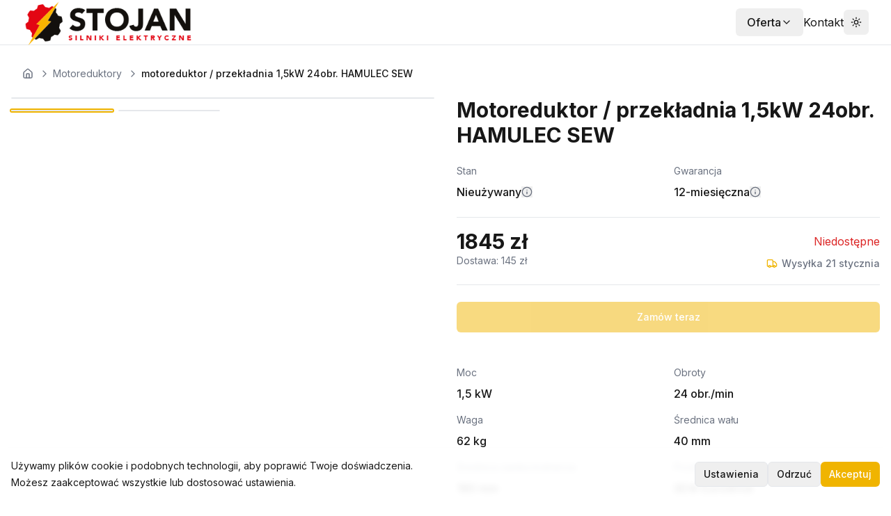

--- FILE ---
content_type: text/html; charset=utf-8
request_url: https://www.silniki-elektryczne.com.pl/motoreduktory/motoreduktor-przekladnia-15kw-24obr-hamulec-sew
body_size: 17024
content:
<!DOCTYPE html><html lang="pl"><head><meta charSet="utf-8"/><meta name="viewport" content="width=device-width, initial-scale=1"/><link rel="stylesheet" href="/_next/static/css/8679e078c0581299.css" data-precedence="next"/><link rel="preload" as="script" fetchPriority="low" href="/_next/static/chunks/webpack-fd064124a089d8b2.js"/><script src="/_next/static/chunks/4bd1b696-ed9a718c3c48c7b2.js" async=""></script><script src="/_next/static/chunks/1517-1cc3a29273f09c2a.js" async=""></script><script src="/_next/static/chunks/main-app-bbc802744e4481c1.js" async=""></script><script src="/_next/static/chunks/1181-f6ec003211356e7e.js" async=""></script><script src="/_next/static/chunks/8173-ea0a04fcf66f1272.js" async=""></script><script src="/_next/static/chunks/7970-0d7e0123f6b8be14.js" async=""></script><script src="/_next/static/chunks/8624-8c9956ec7aecea8f.js" async=""></script><script src="/_next/static/chunks/714-1873fe3534a8ec9c.js" async=""></script><script src="/_next/static/chunks/5961-edb054cd5d380319.js" async=""></script><script src="/_next/static/chunks/2492-dcabfdfa38f61505.js" async=""></script><script src="/_next/static/chunks/9296-5f23f4659ce3e63a.js" async=""></script><script src="/_next/static/chunks/9189-9afa053bb42fc0e6.js" async=""></script><script src="/_next/static/chunks/app/layout-9de9f15908e4753d.js" async=""></script><script src="/_next/static/chunks/8586-2cbcb3a387b8c808.js" async=""></script><script src="/_next/static/chunks/5613-3ae12d412c2044fc.js" async=""></script><script src="/_next/static/chunks/6291-a2bddea11b9d17d8.js" async=""></script><script src="/_next/static/chunks/5690-6dd4c5174e8cf12b.js" async=""></script><script src="/_next/static/chunks/7945-f83295feb06c583a.js" async=""></script><script src="/_next/static/chunks/app/%5BcategorySlug%5D/%5BproductSlug%5D/page-addc648560fd947b.js" async=""></script><link rel="preload" href="https://www.googletagmanager.com/gtag/js?id=AW-988030143" as="script"/><title>Motoreduktor / przekładnia 1,5kW 24obr. HAMULEC SEW - zamów teraz! | Stojan Shop</title><meta name="description" content="Kup motoreduktor / przekładnia 1,5kW 24obr. HAMULEC SEW - Moc: 1,5 kWkW, Obroty: 24 obr/min. Dostawa w 24h."/><link rel="manifest" href="/site.webmanifest"/><meta name="robots" content="index, follow"/><meta name="googlebot" content="index, follow, max-video-preview:-1, max-image-preview:large, max-snippet:-1"/><meta name="product:price:amount" content="1845"/><meta name="product:price:currency" content="PLN"/><meta name="google-site-verification" content="xFcDL4OEm7GF0jFWvzfsXIleZSpbMUW3QTb7-3r89gM"/><meta property="og:title" content="Motoreduktor / przekładnia 1,5kW 24obr. HAMULEC SEW - zamów teraz!"/><meta property="og:description" content="Kup motoreduktor / przekładnia 1,5kW 24obr. HAMULEC SEW - Moc: 1,5 kWkW, Obroty: 24 obr/min. Dostawa w 24h."/><meta property="og:image" content="https://s3.eu-north-1.amazonaws.com/piszemy.com.pl/stojan/invoices/products/9835087f-e2f8-4220-9368-d42db52af9e8.jpg"/><meta property="og:image:width" content="800"/><meta property="og:image:height" content="600"/><meta property="og:image:alt" content="motoreduktor / przekładnia 1,5kW 24obr. HAMULEC SEW"/><meta property="og:type" content="website"/><meta name="twitter:card" content="summary_large_image"/><meta name="twitter:title" content="Motoreduktor / przekładnia 1,5kW 24obr. HAMULEC SEW - zamów teraz!"/><meta name="twitter:description" content="Kup motoreduktor / przekładnia 1,5kW 24obr. HAMULEC SEW - Moc: 1,5 kWkW, Obroty: 24 obr/min. Dostawa w 24h."/><meta name="twitter:image" content="https://s3.eu-north-1.amazonaws.com/piszemy.com.pl/stojan/invoices/products/9835087f-e2f8-4220-9368-d42db52af9e8.jpg"/><meta name="twitter:image:width" content="800"/><meta name="twitter:image:height" content="600"/><meta name="twitter:image:alt" content="motoreduktor / przekładnia 1,5kW 24obr. HAMULEC SEW"/><link rel="icon" href="/favicon.ico" sizes="any"/><link rel="icon" href="/favicon-16x16.png" sizes="16x16" type="image/png"/><link rel="icon" href="/favicon-32x32.png" sizes="32x32" type="image/png"/><link rel="apple-touch-icon" href="/apple-touch-icon.png" sizes="180x180" type="image/png"/><link rel="icon" href="/android-chrome-192x192.png" type="image/png" sizes="192x192"/><link rel="icon" href="/android-chrome-512x512.png" type="image/png" sizes="512x512"/><script src="/_next/static/chunks/polyfills-42372ed130431b0a.js" noModule=""></script></head><body><script>(self.__next_s=self.__next_s||[]).push([0,{"children":"\n              // Definiuj funkcję gtag przed GTM\n              window.dataLayer = window.dataLayer || [];\n              function gtag(){dataLayer.push(arguments);}\n              window.gtag = gtag;\n              \n              // Ustaw domyślny consent mode (denied)\n              gtag('consent', 'default', {\n                'ad_storage': 'denied',\n                'ad_user_data': 'denied',\n                'ad_personalization': 'denied',\n                'analytics_storage': 'denied',\n                'functionality_storage': 'granted',\n                'personalization_storage': 'denied',\n                'security_storage': 'granted',\n                'wait_for_update': 2500\n              });\n              \n              // Sprawdź czy są zapisane ustawienia\n              try {\n                const savedSettings = localStorage.getItem('consentSettings');\n                if (savedSettings) {\n                  const settings = JSON.parse(savedSettings);\n                  gtag('consent', 'update', settings);\n                }\n              } catch (e) {\n                console.error('Error loading consent settings:', e);\n              }\n            ","id":"consent-mode-init"}])</script><noscript><iframe src="https://www.googletagmanager.com/ns.html?id=GTM-MSS5RSBK" height="0" width="0" style="display:none;visibility:hidden"></iframe></noscript><script>((e,t,r,n,i,o,a,s)=>{let l=document.documentElement,u=["light","dark"];function c(t){(Array.isArray(e)?e:[e]).forEach(e=>{let r="class"===e,n=r&&o?i.map(e=>o[e]||e):i;r?(l.classList.remove(...n),l.classList.add(o&&o[t]?o[t]:t)):l.setAttribute(e,t)}),s&&u.includes(t)&&(l.style.colorScheme=t)}if(n)c(n);else try{let e=localStorage.getItem(t)||r,n=a&&"system"===e?window.matchMedia("(prefers-color-scheme: dark)").matches?"dark":"light":e;c(n)}catch(e){}})("class","theme","system",null,["light","dark"],null,true,true)</script><div class="min-h-screen bg-background flex flex-col"><header class="bg-background border-b border-border fixed top-0 left-0 right-0 z-50" style="transform:none"><div class="px-4 sm:px-6 lg:px-8"><div class="flex justify-between h-16"><div class="flex items-center"><a class="relative w-[160px] h-[64px] sm:w-[249px] sm:h-[99px]" href="/"><img alt="Logo" decoding="async" data-nimg="fill" style="position:absolute;height:100%;width:100%;left:0;top:0;right:0;bottom:0;object-fit:contain;color:transparent" src="/stopka.png"/></a></div><div class="flex items-center gap-2 sm:gap-4"><div class="relative"><button class="flex items-center gap-1 sm:gap-2 px-2 sm:px-4 py-2 rounded-md hover:bg-accent transition-colors text-sm sm:text-base"><span class="font-medium hidden sm:inline">Oferta</span><span class="font-medium sm:hidden"></span><svg xmlns="http://www.w3.org/2000/svg" width="24" height="24" viewBox="0 0 24 24" fill="none" stroke="currentColor" stroke-width="2" stroke-linecap="round" stroke-linejoin="round" class="lucide lucide-chevron-down w-4 h-4 transition-transform"><path d="m6 9 6 6 6-6"></path></svg></button></div><div class="flex items-center gap-2 sm:gap-4"><a href="/kontakt"><div class="flex items-center gap-2"><span class="hidden sm:inline">Kontakt</span></div></a></div><div class="flex items-center gap-2 sm:gap-4"></div></div></div></div></header><main style="margin-top:calc(64px + var(--cart-widget-height, 0px));transition:margin-top 0.3s ease"><script type="application/ld+json">{"@context":"https://schema.org/","@type":"Product","name":"motoreduktor / przekładnia 1,5kW 24obr. HAMULEC SEW","description":"<h2>Motoreduktor 1,5kW 24obr. z hamulcem SEW - niezawodny i wydajny napęd</h2>\n\n<p>Prezentowany motoreduktor o mocy 1,5kW i prędkości obrotowej 24 obr./min to solidne i sprawdzone rozwiązanie napędowe marki SEW. Co wyróżnia ten napęd i decyduje o jego wysokiej funkcjonalności?</p>\n\n<p>Przede wszystkim motoreduktor charakteryzuje się trwałą, wytrzymałą konstrukcją, przystosowaną do intensywnej, długotrwałej pracy w trudnych warunkach przemysłowych. Dzięki zastosowaniu wysokiej jakości materiałów i precyzyjnemu wykonaniu, napęd ten zapewnia niezawodność i niską awaryjność przez długie lata użytkowania.</p>  \n\n<p>Kolejną zaletą jest obecność hamulca, gwarantującego precyzyjne zatrzymywanie maszyny oraz zwiększającego bezpieczeństwo pracy. Pozwala to na lepszą kontrolę nad procesem produkcyjnym i szybką reakcję w razie potrzeby.</p>\n\n<p>Trójfazowe zasilanie oraz odpowiednio dobrana moc silnika i przełożenie przekładni, zapewniają optymalne parametry pracy dla szerokiego spektrum zastosowań. Czy potrzebują Państwo niezawodnego napędu o dużym momencie obrotowym? Ten motoreduktor sprosta wymaganiom!</p>","image":"https://s3.eu-north-1.amazonaws.com/piszemy.com.pl/products/products-1739802868747.JPG","sku":"962b7cf8-a0d8-4fe8-ad16-6ff88807b373","brand":{"@type":"Brand","name":"SEW Eurodrive"},"offers":{"@type":"Offer","url":"https://silniki-elektryczne.com.pl/motoreduktory/motoreduktor-przekladnia-15kw-24obr-hamulec-sew","priceCurrency":"PLN","price":1845,"priceValidUntil":"2026-02-19","itemCondition":"https://schema.org/NewCondition","availability":"https://schema.org/OutOfStock","seller":{"@type":"Organization","name":"Stojan - Silniki Elektryczne"},"shippingDetails":{"@type":"OfferShippingDetails","shippingRate":{"@type":"MonetaryAmount","value":"145","currency":"PLN"},"shippingDestination":{"@type":"DefinedRegion","addressCountry":"PL"},"deliveryTime":{"@type":"ShippingDeliveryTime","handlingTime":{"@type":"QuantitativeValue","minValue":1,"maxValue":2,"unitCode":"DAY"},"transitTime":{"@type":"QuantitativeValue","minValue":1,"maxValue":3,"unitCode":"DAY"}}},"hasMerchantReturnPolicy":{"@type":"MerchantReturnPolicy","applicableCountry":"PL","returnPolicyCategory":"https://schema.org/MerchantReturnFiniteReturnWindow","merchantReturnDays":14,"returnMethod":"https://schema.org/ReturnByMail","returnFees":"https://schema.org/FreeReturn"}}}</script><div class="container mx-auto py-8 px-4 flex-grow"><div class="container mx-auto px-4 mb-6"><nav class="flex items-center space-x-1 text-sm text-muted-foreground"><a class="flex items-center hover:text-foreground transition-colors duration-200" href="/"><svg xmlns="http://www.w3.org/2000/svg" width="24" height="24" viewBox="0 0 24 24" fill="none" stroke="currentColor" stroke-width="2" stroke-linecap="round" stroke-linejoin="round" class="lucide lucide-house h-4 w-4"><path d="M15 21v-8a1 1 0 0 0-1-1h-4a1 1 0 0 0-1 1v8"></path><path d="M3 10a2 2 0 0 1 .709-1.528l7-5.999a2 2 0 0 1 2.582 0l7 5.999A2 2 0 0 1 21 10v9a2 2 0 0 1-2 2H5a2 2 0 0 1-2-2z"></path></svg></a><div class="flex items-center"><svg xmlns="http://www.w3.org/2000/svg" width="24" height="24" viewBox="0 0 24 24" fill="none" stroke="currentColor" stroke-width="2" stroke-linecap="round" stroke-linejoin="round" class="lucide lucide-chevron-right h-4 w-4 mx-1"><path d="m9 18 6-6-6-6"></path></svg><a class="hover:text-foreground transition-colors duration-200" href="/motoreduktory">Motoreduktory</a></div><div class="flex items-center"><svg xmlns="http://www.w3.org/2000/svg" width="24" height="24" viewBox="0 0 24 24" fill="none" stroke="currentColor" stroke-width="2" stroke-linecap="round" stroke-linejoin="round" class="lucide lucide-chevron-right h-4 w-4 mx-1"><path d="m9 18 6-6-6-6"></path></svg><span class="text-foreground font-medium">motoreduktor / przekładnia 1,5kW 24obr. HAMULEC SEW</span></div></nav></div><div><div class="grid grid-cols-1 md:grid-cols-2 gap-8"><div class="space-y-4"><div class="aspect-square relative overflow-hidden rounded-lg border group"><div class="w-full h-full" style="opacity:1;transform:none"><img alt="motoreduktor / przekładnia 1,5kW 24obr. HAMULEC SEW" loading="lazy" decoding="async" data-nimg="fill" class="object-cover cursor-pointer" style="position:absolute;height:100%;width:100%;left:0;top:0;right:0;bottom:0;color:transparent" src="https://s3.eu-north-1.amazonaws.com/piszemy.com.pl/products/products-1739802868747.JPG"/></div></div><div class="grid grid-cols-4 gap-2"><div class="aspect-square relative overflow-hidden rounded-lg border cursor-pointer transition-all duration-200 ring-2 ring-primary"><img alt="motoreduktor / przekładnia 1,5kW 24obr. HAMULEC SEW - zdjęcie główne" loading="lazy" decoding="async" data-nimg="fill" class="object-cover" style="position:absolute;height:100%;width:100%;left:0;top:0;right:0;bottom:0;color:transparent" src="https://s3.eu-north-1.amazonaws.com/piszemy.com.pl/products/products-1739802868747.JPG"/></div><div class="aspect-square relative overflow-hidden rounded-lg border cursor-pointer transition-all duration-200"><img alt="motoreduktor / przekładnia 1,5kW 24obr. HAMULEC SEW - zdjęcie 2" loading="lazy" decoding="async" data-nimg="fill" class="object-cover" style="position:absolute;height:100%;width:100%;left:0;top:0;right:0;bottom:0;color:transparent" src="https://s3.eu-north-1.amazonaws.com/piszemy.com.pl/products/products-1739802873310.JPG"/></div></div></div><div class="space-y-6"><h1 class="text-3xl font-bold">Motoreduktor / przekładnia 1,5kW 24obr. HAMULEC SEW</h1><div class="grid grid-cols-2 gap-4"> <div class="space-y-2 relative"><p class="text-sm text-gray-500">Stan</p><div class="flex items-center gap-2"><p class="font-medium capitalize">Nieużywany</p><button type="button" class="text-muted-foreground hover:text-foreground transition-colors relative"><svg xmlns="http://www.w3.org/2000/svg" width="24" height="24" viewBox="0 0 24 24" fill="none" stroke="currentColor" stroke-width="2" stroke-linecap="round" stroke-linejoin="round" class="lucide lucide-info h-4 w-4"><circle cx="12" cy="12" r="10"></circle><path d="M12 16v-4"></path><path d="M12 8h.01"></path></svg></button></div></div><div class="space-y-2 relative"><p class="text-sm text-gray-500">Gwarancja</p><div class="flex items-center gap-2"><div class="flex items-center gap-2"><p class="font-medium">12-miesięczna</p><button type="button" class="text-muted-foreground hover:text-foreground transition-colors relative"><svg xmlns="http://www.w3.org/2000/svg" width="24" height="24" viewBox="0 0 24 24" fill="none" stroke="currentColor" stroke-width="2" stroke-linecap="round" stroke-linejoin="round" class="lucide lucide-info h-4 w-4"><circle cx="12" cy="12" r="10"></circle><path d="M12 16v-4"></path><path d="M12 8h.01"></path></svg></button></div></div></div></div><div class="py-4 border-t border-b"><div class="flex items-center justify-between mb-0"><div class="text-3xl font-bold">1845 zł</div><div><div class="text-red-600">Niedostępne</div></div></div><div class="flex flex-col sm:flex-row sm:justify-between sm:items-start gap-2"><div class="text-sm text-muted-foreground">Dostawa:<!-- --> <!-- -->0 zł</div><div class="relative"><div data-delivery-button="true" class="flex items-center gap-2"><div class="p-1.5 bg-background rounded-full"><svg xmlns="http://www.w3.org/2000/svg" width="24" height="24" viewBox="0 0 24 24" fill="none" stroke="currentColor" stroke-width="2" stroke-linecap="round" stroke-linejoin="round" class="lucide lucide-truck w-4 h-4 text-primary"><path d="M14 18V6a2 2 0 0 0-2-2H4a2 2 0 0 0-2 2v11a1 1 0 0 0 1 1h2"></path><path d="M15 18H9"></path><path d="M19 18h2a1 1 0 0 0 1-1v-3.65a1 1 0 0 0-.22-.624l-3.48-4.35A1 1 0 0 0 17.52 8H14"></path><circle cx="17" cy="18" r="2"></circle><circle cx="7" cy="18" r="2"></circle></svg></div><p class="text-sm text-muted-foreground font-medium">Wysyłka <!-- -->21 stycznia</p></div></div></div></div><div class="space-y-4"><div class="flex items-center gap-4"><button class="inline-flex items-center justify-center text-sm font-medium transition-colors focus-visible:outline-none focus-visible:ring-2 focus-visible:ring-ring focus-visible:ring-offset-2 disabled:opacity-50 disabled:pointer-events-none ring-offset-background bg-primary text-primary-foreground hover:bg-primary/90 h-11 px-8 rounded-md w-full" disabled="">Zamów teraz</button></div></div><div class="mt-8 space-y-8"><div class="mt-12"><div class="grid grid-cols-2 gap-4"><div class="space-y-2"><p class="text-sm text-gray-500">Moc</p><p class="font-medium">1,5 kW</p></div><div class="space-y-2"><p class="text-sm text-gray-500">Obroty</p><p class="font-medium">24 obr./min</p></div><div class="space-y-2"><p class="text-sm text-gray-500">Waga</p><p class="font-medium">62<!-- --> kg</p></div><div class="space-y-2"><p class="text-sm text-gray-500">Średnica wału</p><p class="font-medium">40<!-- --> mm</p></div><div class="space-y-2"><p class="text-sm text-gray-500">Średnica zamka kołnierza</p><p class="font-medium">180<!-- --> mm</p></div><div class="space-y-2"><p class="text-sm text-gray-500">Producent</p><p class="font-medium">SEW Eurodrive</p></div><div class="space-y-2"><p class="text-sm text-gray-500 flex items-center gap-2">Hamulec<svg xmlns="http://www.w3.org/2000/svg" width="24" height="24" viewBox="0 0 24 24" fill="none" stroke="currentColor" stroke-width="2" stroke-linecap="round" stroke-linejoin="round" class="lucide lucide-check w-4 h-4 text-green-500"><path d="M20 6 9 17l-5-5"></path></svg></p></div></div></div><div class="relative space-y-4"><div class="prose prose-slate dark:prose-invert max-w-none"><h2 class="text-2xl font-semibold mb-2">Motoreduktor 1,5kW 24obr. z hamulcem SEW - niezawodny i wydajny napęd</h2><p class="text-base text-muted-foreground">Prezentowany motoreduktor o mocy 1,5kW i prędkości obrotowej 24 obr./min to solidne i sprawdzone rozwiązanie...</p></div></div></div></div></div><div class="mt-16"><h2 class="text-2xl font-bold mb-8">Podobne produkty</h2><div class="grid grid-cols-2 md:grid-cols-4 gap-4"><div class="space-y-4"><div class="animate-pulse rounded-md bg-muted aspect-square w-full"></div><div class="animate-pulse rounded-md bg-muted h-4 w-3/4"></div><div class="animate-pulse rounded-md bg-muted h-4 w-1/2"></div><div class="animate-pulse rounded-md bg-muted h-8 w-full"></div></div><div class="space-y-4"><div class="animate-pulse rounded-md bg-muted aspect-square w-full"></div><div class="animate-pulse rounded-md bg-muted h-4 w-3/4"></div><div class="animate-pulse rounded-md bg-muted h-4 w-1/2"></div><div class="animate-pulse rounded-md bg-muted h-8 w-full"></div></div><div class="space-y-4"><div class="animate-pulse rounded-md bg-muted aspect-square w-full"></div><div class="animate-pulse rounded-md bg-muted h-4 w-3/4"></div><div class="animate-pulse rounded-md bg-muted h-4 w-1/2"></div><div class="animate-pulse rounded-md bg-muted h-8 w-full"></div></div><div class="space-y-4"><div class="animate-pulse rounded-md bg-muted aspect-square w-full"></div><div class="animate-pulse rounded-md bg-muted h-4 w-3/4"></div><div class="animate-pulse rounded-md bg-muted h-4 w-1/2"></div><div class="animate-pulse rounded-md bg-muted h-8 w-full"></div></div></div></div></div></div></main><div class="fixed bottom-0 left-0 right-0 bg-white/90 dark:bg-gray-800/90 backdrop-blur-sm p-4 shadow-lg z-50" style="opacity:0;transform:translateY(100px)"><div class="max-w-7xl mx-auto"><div class="flex flex-col md:flex-row items-center justify-between gap-4"><div class="text-sm"><p>Używamy plików cookie i podobnych technologii, aby poprawić Twoje doświadczenia.</p><p class="mt-1">Możesz zaakceptować wszystkie lub dostosować ustawienia.</p></div><div class="flex gap-2"><button class="inline-flex items-center justify-center text-sm font-medium transition-colors focus-visible:outline-none focus-visible:ring-2 focus-visible:ring-ring focus-visible:ring-offset-2 disabled:opacity-50 disabled:pointer-events-none ring-offset-background border border-input hover:bg-accent hover:text-accent-foreground h-9 px-3 rounded-md">Ustawienia</button><button class="inline-flex items-center justify-center text-sm font-medium transition-colors focus-visible:outline-none focus-visible:ring-2 focus-visible:ring-ring focus-visible:ring-offset-2 disabled:opacity-50 disabled:pointer-events-none ring-offset-background border border-input hover:bg-accent hover:text-accent-foreground h-9 px-3 rounded-md">Odrzuć</button><button class="inline-flex items-center justify-center text-sm font-medium transition-colors focus-visible:outline-none focus-visible:ring-2 focus-visible:ring-ring focus-visible:ring-offset-2 disabled:opacity-50 disabled:pointer-events-none ring-offset-background bg-primary text-primary-foreground hover:bg-primary/90 h-9 px-3 rounded-md">Akceptuj</button></div></div></div></div><footer class="bg-background border-t border-border mt-auto"><div class="container mx-auto px-4 py-8"><div class="grid grid-cols-12 gap-4"><div class="col-span-12 lg:col-span-3"><h3 class="font-bold mb-3 text-sm">Moce silników</h3><div class="grid grid-cols-3 gap-2"><div class="text-xs text-muted-foreground"><a class="block hover:underline py-0.5" href="/silniki-elektryczne-009-kw">0,09 KW</a><a class="block hover:underline py-0.5" href="/silniki-elektryczne-025-kw">0,25 KW</a><a class="block hover:underline py-0.5" href="/silniki-elektryczne-075-kw">0,75 KW</a><a class="block hover:underline py-0.5" href="/silniki-elektryczne-2-2-kw">2,2 KW</a><a class="block hover:underline py-0.5" href="/silniki-elektryczne-5-5-kw">5,5 KW</a><a class="block hover:underline py-0.5" href="/silniki-elektryczne-18-5-kw">18,5 KW</a><a class="block hover:underline py-0.5" href="/silniki-elektryczne-55-kw">55 KW</a><a class="block hover:underline py-0.5" href="/silniki-elektryczne-160-kw">160 KW</a></div><div class="text-xs text-muted-foreground"><a class="block hover:underline py-0.5" href="/silniki-elektryczne-012-kw">0,12 KW</a><a class="block hover:underline py-0.5" href="/silniki-elektryczne-037-kw">0,37 KW</a><a class="block hover:underline py-0.5" href="/silniki-elektryczne-1-1-kw">1,1 KW</a><a class="block hover:underline py-0.5" href="/silniki-elektryczne-3-kw">3 KW</a><a class="block hover:underline py-0.5" href="/silniki-elektryczne-7-5-kw">7,5 KW</a><a class="block hover:underline py-0.5" href="/silniki-elektryczne-22-kw">22 KW</a><a class="block hover:underline py-0.5" href="/silniki-elektryczne-75-kw">75 KW</a><a class="block hover:underline py-0.5" href="/silniki-elektryczne-200-kw">200 KW</a></div><div class="text-xs text-muted-foreground"><a class="block hover:underline py-0.5" href="/silniki-elektryczne-018-kw">0,18 KW</a><a class="block hover:underline py-0.5" href="/silniki-elektryczne-055-kw">0,55 KW</a><a class="block hover:underline py-0.5" href="/silniki-elektryczne-1-5-kw">1,5 KW</a><a class="block hover:underline py-0.5" href="/silniki-elektryczne-4-kw">4 KW</a><a class="block hover:underline py-0.5" href="/silniki-elektryczne-11-kw">11 KW</a><a class="block hover:underline py-0.5" href="/silniki-elektryczne-30-kw">30 KW</a><a class="block hover:underline py-0.5" href="/silniki-elektryczne-110-kw">110 KW</a></div></div></div><div class="col-span-12 lg:col-span-3"><h3 class="font-bold mb-3 text-sm">Producenci silników</h3><div class="grid grid-cols-2 gap-2"><div class="text-xs text-muted-foreground"><a class="block hover:underline py-0.5" href="/marka-producent/omec-motors">OMEC Motors</a><a class="block hover:underline py-0.5" href="/marka-producent/besel">Besel</a><a class="block hover:underline py-0.5" href="/marka-producent/lenze">Lenze</a><a class="block hover:underline py-0.5" href="/marka-producent/abb">ABB</a><a class="block hover:underline py-0.5" href="/marka-producent/cantoni-group">Cantoni Group</a><a class="block hover:underline py-0.5" href="/marka-producent/siemens">Siemens</a><a class="block hover:underline py-0.5" href="/marka-producent/emit">EMIT</a><a class="block hover:underline py-0.5" href="/marka-producent/bauer-gear-motor">Bauer Gear Motor</a></div><div class="text-xs text-muted-foreground"><a class="block hover:underline py-0.5" href="/marka-producent/sew-eurodrive">SEW Eurodrive</a><a class="block hover:underline py-0.5" href="/marka-producent/tamel">Tamel</a><a class="block hover:underline py-0.5" href="/marka-producent/nidec">Nidec</a><a class="block hover:underline py-0.5" href="/marka-producent/moll-motor">Moll Motor</a><a class="block hover:underline py-0.5" href="/marka-producent/indukta">Indukta</a><a class="block hover:underline py-0.5" href="/marka-producent/celma">Celma</a><a class="block hover:underline py-0.5" href="/marka-producent/nord">NORD</a><a class="block hover:underline py-0.5" href="/marka-producent/hoyer">Hoyer</a></div></div></div><div class="col-span-12 lg:col-span-2"><h3 class="font-bold mb-3 text-sm">Dane firmy</h3><div class="text-xs text-muted-foreground space-y-1"><p>Stojan S.C. Adam Król, Włodzimierz Leszczyński</p><p>87-152 Pigża, Wojewódzka 2</p><p>NIP: 8790003705</p><p>REGON: 870039184</p><p><a href="mailto:stojan@silniki-elektryczne.com.pl" class="hover:underline">stojan@silniki-elektryczne.com.pl</a></p><p>Tel.: 500 385 112</p></div></div><div class="col-span-12 lg:col-span-2"><h3 class="font-bold mb-3 text-sm">Informacje prawne</h3><div class="text-xs text-muted-foreground space-y-1"><a class="block hover:underline" href="/kontakt">Kontakt</a><a class="block hover:underline" href="/formy-platnosci">Formy platnosci</a><a class="block hover:underline" href="/koszty-i-czas-wysylki">Koszty i czas wysylki</a><a class="block hover:underline" href="/odstapienie-od-umowy">Odstapienie od umowy</a><a class="block hover:underline" href="/regulamin-sklepu">Regulamin sklepu</a><a class="block hover:underline" href="/warunki-zwrotu">Warunki zwrotu</a><a class="block hover:underline" href="/polityka-prywatnosci">Polityka prywatnosci</a><a class="block hover:underline" href="/przetwarzanie-danych-osobowych">Przetwarzanie danych osobowych</a></div></div><div class="col-span-12 lg:col-span-2"><h3 class="font-bold mb-3 text-sm">Realizacja zamówienia</h3><div class="text-xs text-muted-foreground space-y-1"><a class="block hover:underline" href="/formy-platności">Formy platności</a><a class="block hover:underline" href="/koszty-i-czas-wysylki">Koszty i czas wysylki</a><a class="block hover:underline" href="/odstapienie-od-umowy">Odstapienie od umowy</a></div></div></div><div class="mt-8 border-t border-border pt-6"><div class="flex flex-wrap gap-6 justify-center items-center"><img alt="BLIK" loading="lazy" width="64" height="32" decoding="async" data-nimg="1" class="object-contain" style="color:transparent" src="/payments/stripe.png"/><img alt="BLIK" loading="lazy" width="64" height="32" decoding="async" data-nimg="1" class="object-contain" style="color:transparent" src="/payments/blik.webp"/><img alt="Przelewy24" loading="lazy" width="64" height="32" decoding="async" data-nimg="1" class="object-contain" style="color:transparent" src="/payments/przelewy24.png"/><img alt="Visa" loading="lazy" width="64" height="32" decoding="async" data-nimg="1" class="object-contain" style="color:transparent" src="/payments/visa.png"/><img alt="Mastercard" loading="lazy" width="64" height="32" decoding="async" data-nimg="1" class="object-contain" style="color:transparent" src="/payments/mastercard.svg"/><img alt="PayPal" loading="lazy" width="64" height="32" decoding="async" data-nimg="1" class="object-contain" style="color:transparent" src="/payments/paypal.webp"/><img alt="Google Pay" loading="lazy" width="64" height="32" decoding="async" data-nimg="1" class="object-contain" style="color:transparent" src="/payments/gpay.png"/><img alt="Apple Pay" loading="lazy" width="64" height="32" decoding="async" data-nimg="1" class="object-contain" style="color:transparent" src="/payments/applepay.png"/><img alt="PayPal" loading="lazy" width="64" height="32" decoding="async" data-nimg="1" class="object-contain" style="color:transparent" src="/payments/dhl.png"/></div></div><div class="mt-6 text-center text-xs text-muted-foreground"><p>Silniki-Elektryczne.com.pl | <!-- -->2026<!-- --> | Realizacja:<!-- --> <a href="https://www.torweb.pl" target="_blank" rel="noopener noreferrer" class="hover:underline">TorWeb.pl</a></p></div></div></footer><div role="region" aria-label="Notifications (F8)" tabindex="-1" style="pointer-events:none"><ol tabindex="-1" class="fixed top-0 z-[100] flex max-h-screen w-full flex-col-reverse p-4 sm:bottom-0 sm:right-0 sm:top-auto sm:flex-col md:max-w-[420px]"></ol></div></div><script src="/_next/static/chunks/webpack-fd064124a089d8b2.js" async=""></script><script>(self.__next_f=self.__next_f||[]).push([0])</script><script>self.__next_f.push([1,"1:\"$Sreact.fragment\"\n2:I[53704,[\"1181\",\"static/chunks/1181-f6ec003211356e7e.js\",\"8173\",\"static/chunks/8173-ea0a04fcf66f1272.js\",\"7970\",\"static/chunks/7970-0d7e0123f6b8be14.js\",\"8624\",\"static/chunks/8624-8c9956ec7aecea8f.js\",\"714\",\"static/chunks/714-1873fe3534a8ec9c.js\",\"5961\",\"static/chunks/5961-edb054cd5d380319.js\",\"2492\",\"static/chunks/2492-dcabfdfa38f61505.js\",\"9296\",\"static/chunks/9296-5f23f4659ce3e63a.js\",\"9189\",\"static/chunks/9189-9afa053bb42fc0e6.js\",\"7177\",\"static/chunks/app/layout-9de9f15908e4753d.js\"],\"\"]\n4:I[55801,[\"1181\",\"static/chunks/1181-f6ec003211356e7e.js\",\"8173\",\"static/chunks/8173-ea0a04fcf66f1272.js\",\"7970\",\"static/chunks/7970-0d7e0123f6b8be14.js\",\"8624\",\"static/chunks/8624-8c9956ec7aecea8f.js\",\"714\",\"static/chunks/714-1873fe3534a8ec9c.js\",\"5961\",\"static/chunks/5961-edb054cd5d380319.js\",\"2492\",\"static/chunks/2492-dcabfdfa38f61505.js\",\"9296\",\"static/chunks/9296-5f23f4659ce3e63a.js\",\"9189\",\"static/chunks/9189-9afa053bb42fc0e6.js\",\"7177\",\"static/chunks/app/layout-9de9f15908e4753d.js\"],\"ThemeProvider\"]\n5:I[8903,[\"1181\",\"static/chunks/1181-f6ec003211356e7e.js\",\"8173\",\"static/chunks/8173-ea0a04fcf66f1272.js\",\"7970\",\"static/chunks/7970-0d7e0123f6b8be14.js\",\"8624\",\"static/chunks/8624-8c9956ec7aecea8f.js\",\"714\",\"static/chunks/714-1873fe3534a8ec9c.js\",\"5961\",\"static/chunks/5961-edb054cd5d380319.js\",\"2492\",\"static/chunks/2492-dcabfdfa38f61505.js\",\"9296\",\"static/chunks/9296-5f23f4659ce3e63a.js\",\"9189\",\"static/chunks/9189-9afa053bb42fc0e6.js\",\"7177\",\"static/chunks/app/layout-9de9f15908e4753d.js\"],\"ConsentProvider\"]\n6:I[46651,[\"1181\",\"static/chunks/1181-f6ec003211356e7e.js\",\"8173\",\"static/chunks/8173-ea0a04fcf66f1272.js\",\"7970\",\"static/chunks/7970-0d7e0123f6b8be14.js\",\"8624\",\"static/chunks/8624-8c9956ec7aecea8f.js\",\"714\",\"static/chunks/714-1873fe3534a8ec9c.js\",\"5961\",\"static/chunks/5961-edb054cd5d380319.js\",\"2492\",\"static/chunks/2492-dcabfdfa38f61505.js\",\"9296\",\"static/chunks/9296-5f23f4659ce3e63a.js\",\"9189\",\"static/chunks/9189-9afa053bb42fc0e6.js\",\"7177\",\"static/chunks/app/layout-9de9f15908e4753d.js\"],\"Hea"])</script><script>self.__next_f.push([1,"der\"]\n7:I[15244,[],\"\"]\n8:I[43866,[],\"\"]\n9:I[98375,[\"1181\",\"static/chunks/1181-f6ec003211356e7e.js\",\"8173\",\"static/chunks/8173-ea0a04fcf66f1272.js\",\"7970\",\"static/chunks/7970-0d7e0123f6b8be14.js\",\"8624\",\"static/chunks/8624-8c9956ec7aecea8f.js\",\"714\",\"static/chunks/714-1873fe3534a8ec9c.js\",\"5961\",\"static/chunks/5961-edb054cd5d380319.js\",\"2492\",\"static/chunks/2492-dcabfdfa38f61505.js\",\"9296\",\"static/chunks/9296-5f23f4659ce3e63a.js\",\"9189\",\"static/chunks/9189-9afa053bb42fc0e6.js\",\"7177\",\"static/chunks/app/layout-9de9f15908e4753d.js\"],\"default\"]\na:I[88893,[\"1181\",\"static/chunks/1181-f6ec003211356e7e.js\",\"8173\",\"static/chunks/8173-ea0a04fcf66f1272.js\",\"7970\",\"static/chunks/7970-0d7e0123f6b8be14.js\",\"8624\",\"static/chunks/8624-8c9956ec7aecea8f.js\",\"714\",\"static/chunks/714-1873fe3534a8ec9c.js\",\"5961\",\"static/chunks/5961-edb054cd5d380319.js\",\"2492\",\"static/chunks/2492-dcabfdfa38f61505.js\",\"9296\",\"static/chunks/9296-5f23f4659ce3e63a.js\",\"9189\",\"static/chunks/9189-9afa053bb42fc0e6.js\",\"7177\",\"static/chunks/app/layout-9de9f15908e4753d.js\"],\"Footer\"]\nb:I[41650,[\"1181\",\"static/chunks/1181-f6ec003211356e7e.js\",\"8173\",\"static/chunks/8173-ea0a04fcf66f1272.js\",\"7970\",\"static/chunks/7970-0d7e0123f6b8be14.js\",\"8624\",\"static/chunks/8624-8c9956ec7aecea8f.js\",\"714\",\"static/chunks/714-1873fe3534a8ec9c.js\",\"5961\",\"static/chunks/5961-edb054cd5d380319.js\",\"2492\",\"static/chunks/2492-dcabfdfa38f61505.js\",\"9296\",\"static/chunks/9296-5f23f4659ce3e63a.js\",\"9189\",\"static/chunks/9189-9afa053bb42fc0e6.js\",\"7177\",\"static/chunks/app/layout-9de9f15908e4753d.js\"],\"Toaster\"]\nd:I[86213,[],\"OutletBoundary\"]\nf:I[86213,[],\"MetadataBoundary\"]\n11:I[86213,[],\"ViewportBoundary\"]\n13:I[34835,[],\"\"]\n:HL[\"/_next/static/css/8679e078c0581299.css\",\"style\"]\n3:T48d,\n              // Definiuj funkcję gtag przed GTM\n              window.dataLayer = window.dataLayer || [];\n              function gtag(){dataLayer.push(arguments);}\n              window.gtag = gtag;\n              \n              // Ustaw domyślny consent mode (denied)\n              gtag('consent', 'default', "])</script><script>self.__next_f.push([1,"{\n                'ad_storage': 'denied',\n                'ad_user_data': 'denied',\n                'ad_personalization': 'denied',\n                'analytics_storage': 'denied',\n                'functionality_storage': 'granted',\n                'personalization_storage': 'denied',\n                'security_storage': 'granted',\n                'wait_for_update': 2500\n              });\n              \n              // Sprawdź czy są zapisane ustawienia\n              try {\n                const savedSettings = localStorage.getItem('consentSettings');\n                if (savedSettings) {\n                  const settings = JSON.parse(savedSettings);\n                  gtag('consent', 'update', settings);\n                }\n              } catch (e) {\n                console.error('Error loading consent settings:', e);\n              }\n            "])</script><script>self.__next_f.push([1,"0:{\"P\":null,\"b\":\"5z5kK-qZsP8Nvx1inji2B\",\"p\":\"\",\"c\":[\"\",\"motoreduktory\",\"motoreduktor-przekladnia-15kw-24obr-hamulec-sew\"],\"i\":false,\"f\":[[[\"\",{\"children\":[[\"categorySlug\",\"motoreduktory\",\"d\"],{\"children\":[[\"productSlug\",\"motoreduktor-przekladnia-15kw-24obr-hamulec-sew\",\"d\"],{\"children\":[\"__PAGE__\",{}]}]}]},\"$undefined\",\"$undefined\",true],[\"\",[\"$\",\"$1\",\"c\",{\"children\":[[[\"$\",\"link\",\"0\",{\"rel\":\"stylesheet\",\"href\":\"/_next/static/css/8679e078c0581299.css\",\"precedence\":\"next\",\"crossOrigin\":\"$undefined\",\"nonce\":\"$undefined\"}]],[\"$\",\"html\",null,{\"lang\":\"pl\",\"suppressHydrationWarning\":true,\"children\":[\"$\",\"body\",null,{\"children\":[[\"$\",\"$L2\",null,{\"id\":\"consent-mode-init\",\"strategy\":\"beforeInteractive\",\"dangerouslySetInnerHTML\":{\"__html\":\"$3\"}}],[\"$\",\"$L2\",null,{\"src\":\"https://www.googletagmanager.com/gtag/js?id=AW-988030143\",\"strategy\":\"afterInteractive\"}],[\"$\",\"$L2\",null,{\"id\":\"google-ads-config\",\"strategy\":\"afterInteractive\",\"dangerouslySetInnerHTML\":{\"__html\":\"\\n              // Konfiguracja Google Ads\\n              gtag('config', 'AW-988030143', {\\n                'allow_ad_personalization_signals': false // będzie kontrolowane przez consent\\n              });\\n            \"}}],[\"$\",\"$L2\",null,{\"id\":\"gtm-script\",\"strategy\":\"afterInteractive\",\"dangerouslySetInnerHTML\":{\"__html\":\"\\n              (function(w,d,s,l,i){w[l]=w[l]||[];w[l].push({'gtm.start':\\n              new Date().getTime(),event:'gtm.js'});var f=d.getElementsByTagName(s)[0],\\n              j=d.createElement(s),dl=l!='dataLayer'?'\u0026l='+l:'';j.async=true;j.src=\\n              'https://www.googletagmanager.com/gtm.js?id='+i+dl;f.parentNode.insertBefore(j,f);\\n              })(window,document,'script','dataLayer','GTM-MSS5RSBK');\\n            \"}}],[\"$\",\"noscript\",null,{\"children\":[\"$\",\"iframe\",null,{\"src\":\"https://www.googletagmanager.com/ns.html?id=GTM-MSS5RSBK\",\"height\":\"0\",\"width\":\"0\",\"style\":{\"display\":\"none\",\"visibility\":\"hidden\"}}]}],[\"$\",\"$L4\",null,{\"attribute\":\"class\",\"defaultTheme\":\"system\",\"enableSystem\":true,\"children\":[\"$\",\"$L5\",null,{\"children\":[\"$\",\"div\",null,{\"className\":\"min-h-screen bg-background flex flex-col\",\"children\":[[\"$\",\"$L6\",null,{}],[[\"$\",\"main\",null,{\"style\":{\"marginTop\":\"calc(64px + var(--cart-widget-height, 0px))\",\"transition\":\"margin-top 0.3s ease\"},\"children\":[\"$\",\"$L7\",null,{\"parallelRouterKey\":\"children\",\"segmentPath\":[\"children\"],\"error\":\"$undefined\",\"errorStyles\":\"$undefined\",\"errorScripts\":\"$undefined\",\"template\":[\"$\",\"$L8\",null,{}],\"templateStyles\":\"$undefined\",\"templateScripts\":\"$undefined\",\"notFound\":[[],[[\"$\",\"title\",null,{\"children\":\"404: This page could not be found.\"}],[\"$\",\"div\",null,{\"style\":{\"fontFamily\":\"system-ui,\\\"Segoe UI\\\",Roboto,Helvetica,Arial,sans-serif,\\\"Apple Color Emoji\\\",\\\"Segoe UI Emoji\\\"\",\"height\":\"100vh\",\"textAlign\":\"center\",\"display\":\"flex\",\"flexDirection\":\"column\",\"alignItems\":\"center\",\"justifyContent\":\"center\"},\"children\":[\"$\",\"div\",null,{\"children\":[[\"$\",\"style\",null,{\"dangerouslySetInnerHTML\":{\"__html\":\"body{color:#000;background:#fff;margin:0}.next-error-h1{border-right:1px solid rgba(0,0,0,.3)}@media (prefers-color-scheme:dark){body{color:#fff;background:#000}.next-error-h1{border-right:1px solid rgba(255,255,255,.3)}}\"}}],[\"$\",\"h1\",null,{\"className\":\"next-error-h1\",\"style\":{\"display\":\"inline-block\",\"margin\":\"0 20px 0 0\",\"padding\":\"0 23px 0 0\",\"fontSize\":24,\"fontWeight\":500,\"verticalAlign\":\"top\",\"lineHeight\":\"49px\"},\"children\":404}],[\"$\",\"div\",null,{\"style\":{\"display\":\"inline-block\"},\"children\":[\"$\",\"h2\",null,{\"style\":{\"fontSize\":14,\"fontWeight\":400,\"lineHeight\":\"49px\",\"margin\":0},\"children\":\"This page could not be found.\"}]}]]}]}]]],\"forbidden\":\"$undefined\",\"unauthorized\":\"$undefined\"}]}],[\"$\",\"$L9\",null,{}]],[\"$\",\"$La\",null,{}],[\"$\",\"$Lb\",null,{}]]}]}]}]]}]}]]}],{\"children\":[[\"categorySlug\",\"motoreduktory\",\"d\"],[\"$\",\"$1\",\"c\",{\"children\":[null,[\"$\",\"$L7\",null,{\"parallelRouterKey\":\"children\",\"segmentPath\":[\"children\",\"$0:f:0:1:2:children:0\",\"children\"],\"error\":\"$undefined\",\"errorStyles\":\"$undefined\",\"errorScripts\":\"$undefined\",\"template\":[\"$\",\"$L8\",null,{}],\"templateStyles\":\"$undefined\",\"templateScripts\":\"$undefined\",\"notFound\":\"$undefined\",\"forbidden\":\"$undefined\",\"unauthorized\":\"$undefined\"}]]}],{\"children\":[[\"productSlug\",\"motoreduktor-przekladnia-15kw-24obr-hamulec-sew\",\"d\"],[\"$\",\"$1\",\"c\",{\"children\":[null,[\"$\",\"$L7\",null,{\"parallelRouterKey\":\"children\",\"segmentPath\":[\"children\",\"$0:f:0:1:2:children:0\",\"children\",\"$0:f:0:1:2:children:2:children:0\",\"children\"],\"error\":\"$undefined\",\"errorStyles\":\"$undefined\",\"errorScripts\":\"$undefined\",\"template\":[\"$\",\"$L8\",null,{}],\"templateStyles\":\"$undefined\",\"templateScripts\":\"$undefined\",\"notFound\":\"$undefined\",\"forbidden\":\"$undefined\",\"unauthorized\":\"$undefined\"}]]}],{\"children\":[\"__PAGE__\",[\"$\",\"$1\",\"c\",{\"children\":[\"$Lc\",null,[\"$\",\"$Ld\",null,{\"children\":\"$Le\"}]]}],{},null,false]},null,false]},null,false]},null,false],[\"$\",\"$1\",\"h\",{\"children\":[null,[\"$\",\"$1\",\"_pvnTSkhO-BF9VyIZBaqs\",{\"children\":[[\"$\",\"$Lf\",null,{\"children\":\"$L10\"}],[\"$\",\"$L11\",null,{\"children\":\"$L12\"}],null]}]]}],false]],\"m\":\"$undefined\",\"G\":[\"$13\",\"$undefined\"],\"s\":false,\"S\":false}\n"])</script><script>self.__next_f.push([1,"12:[[\"$\",\"meta\",\"0\",{\"name\":\"viewport\",\"content\":\"width=device-width, initial-scale=1\"}]]\n"])</script><script>self.__next_f.push([1,"10:[[\"$\",\"meta\",\"0\",{\"charSet\":\"utf-8\"}],[\"$\",\"title\",\"1\",{\"children\":\"Motoreduktor / przekładnia 1,5kW 24obr. HAMULEC SEW - zamów teraz! | Stojan Shop\"}],[\"$\",\"meta\",\"2\",{\"name\":\"description\",\"content\":\"Kup motoreduktor / przekładnia 1,5kW 24obr. HAMULEC SEW - Moc: 1,5 kWkW, Obroty: 24 obr/min. Dostawa w 24h.\"}],[\"$\",\"link\",\"3\",{\"rel\":\"manifest\",\"href\":\"/site.webmanifest\",\"crossOrigin\":\"$undefined\"}],[\"$\",\"meta\",\"4\",{\"name\":\"robots\",\"content\":\"index, follow\"}],[\"$\",\"meta\",\"5\",{\"name\":\"googlebot\",\"content\":\"index, follow, max-video-preview:-1, max-image-preview:large, max-snippet:-1\"}],[\"$\",\"meta\",\"6\",{\"name\":\"product:price:amount\",\"content\":\"1845\"}],[\"$\",\"meta\",\"7\",{\"name\":\"product:price:currency\",\"content\":\"PLN\"}],[\"$\",\"meta\",\"8\",{\"name\":\"google-site-verification\",\"content\":\"xFcDL4OEm7GF0jFWvzfsXIleZSpbMUW3QTb7-3r89gM\"}],[\"$\",\"meta\",\"9\",{\"property\":\"og:title\",\"content\":\"Motoreduktor / przekładnia 1,5kW 24obr. HAMULEC SEW - zamów teraz!\"}],[\"$\",\"meta\",\"10\",{\"property\":\"og:description\",\"content\":\"Kup motoreduktor / przekładnia 1,5kW 24obr. HAMULEC SEW - Moc: 1,5 kWkW, Obroty: 24 obr/min. Dostawa w 24h.\"}],[\"$\",\"meta\",\"11\",{\"property\":\"og:image\",\"content\":\"https://s3.eu-north-1.amazonaws.com/piszemy.com.pl/stojan/invoices/products/9835087f-e2f8-4220-9368-d42db52af9e8.jpg\"}],[\"$\",\"meta\",\"12\",{\"property\":\"og:image:width\",\"content\":\"800\"}],[\"$\",\"meta\",\"13\",{\"property\":\"og:image:height\",\"content\":\"600\"}],[\"$\",\"meta\",\"14\",{\"property\":\"og:image:alt\",\"content\":\"motoreduktor / przekładnia 1,5kW 24obr. HAMULEC SEW\"}],[\"$\",\"meta\",\"15\",{\"property\":\"og:type\",\"content\":\"website\"}],[\"$\",\"meta\",\"16\",{\"name\":\"twitter:card\",\"content\":\"summary_large_image\"}],[\"$\",\"meta\",\"17\",{\"name\":\"twitter:title\",\"content\":\"Motoreduktor / przekładnia 1,5kW 24obr. HAMULEC SEW - zamów teraz!\"}],[\"$\",\"meta\",\"18\",{\"name\":\"twitter:description\",\"content\":\"Kup motoreduktor / przekładnia 1,5kW 24obr. HAMULEC SEW - Moc: 1,5 kWkW, Obroty: 24 obr/min. Dostawa w 24h.\"}],[\"$\",\"meta\",\"19\",{\"name\":\"twitter:image\",\"content\":\"https://s3.eu-north-1.amazonaws.com/piszemy.com.pl/stojan/invoices/products/9835087f-e2f8-4220-9368-d42db52af9e8.jpg\"}],[\"$\",\"meta\",\"20\",{\"name\":\"twitter:image:width\",\"content\":\"800\"}],[\"$\",\"meta\",\"21\",{\"name\":\"twitter:image:height\",\"content\":\"600\"}],[\"$\",\"meta\",\"22\",{\"name\":\"twitter:image:alt\",\"content\":\"motoreduktor / przekładnia 1,5kW 24obr. HAMULEC SEW\"}],[\"$\",\"link\",\"23\",{\"rel\":\"icon\",\"href\":\"/favicon.ico\",\"sizes\":\"any\"}],[\"$\",\"link\",\"24\",{\"rel\":\"icon\",\"href\":\"/favicon-16x16.png\",\"sizes\":\"16x16\",\"type\":\"image/png\"}],[\"$\",\"link\",\"25\",{\"rel\":\"icon\",\"href\":\"/favicon-32x32.png\",\"sizes\":\"32x32\",\"type\":\"image/png\"}],[\"$\",\"link\",\"26\",{\"rel\":\"apple-touch-icon\",\"href\":\"/apple-touch-icon.png\",\"sizes\":\"180x180\",\"type\":\"image/png\"}],[\"$\",\"link\",\"27\",{\"rel\":\"icon\",\"href\":\"/android-chrome-192x192.png\",\"type\":\"image/png\",\"sizes\":\"192x192\"}],[\"$\",\"link\",\"28\",{\"rel\":\"icon\",\"href\":\"/android-chrome-512x512.png\",\"type\":\"image/png\",\"sizes\":\"512x512\"}]]\n"])</script><script>self.__next_f.push([1,"e:null\n"])</script><script>self.__next_f.push([1,"15:I[19010,[\"1181\",\"static/chunks/1181-f6ec003211356e7e.js\",\"8173\",\"static/chunks/8173-ea0a04fcf66f1272.js\",\"8586\",\"static/chunks/8586-2cbcb3a387b8c808.js\",\"5613\",\"static/chunks/5613-3ae12d412c2044fc.js\",\"7970\",\"static/chunks/7970-0d7e0123f6b8be14.js\",\"714\",\"static/chunks/714-1873fe3534a8ec9c.js\",\"6291\",\"static/chunks/6291-a2bddea11b9d17d8.js\",\"5690\",\"static/chunks/5690-6dd4c5174e8cf12b.js\",\"7945\",\"static/chunks/7945-f83295feb06c583a.js\",\"9131\",\"static/chunks/app/%5BcategorySlug%5D/%5BproductSlug%5D/page-addc648560fd947b.js\"],\"Breadcrumbs\"]\n16:I[55430,[\"1181\",\"static/chunks/1181-f6ec003211356e7e.js\",\"8173\",\"static/chunks/8173-ea0a04fcf66f1272.js\",\"8586\",\"static/chunks/8586-2cbcb3a387b8c808.js\",\"5613\",\"static/chunks/5613-3ae12d412c2044fc.js\",\"7970\",\"static/chunks/7970-0d7e0123f6b8be14.js\",\"714\",\"static/chunks/714-1873fe3534a8ec9c.js\",\"6291\",\"static/chunks/6291-a2bddea11b9d17d8.js\",\"5690\",\"static/chunks/5690-6dd4c5174e8cf12b.js\",\"7945\",\"static/chunks/7945-f83295feb06c583a.js\",\"9131\",\"static/chunks/app/%5BcategorySlug%5D/%5BproductSlug%5D/page-addc648560fd947b.js\"],\"ProductDetails\"]\n14:T9ff,"])</script><script>self.__next_f.push([1,"{\"@context\":\"https://schema.org/\",\"@type\":\"Product\",\"name\":\"motoreduktor / przekładnia 1,5kW 24obr. HAMULEC SEW\",\"description\":\"\u003ch2\u003eMotoreduktor 1,5kW 24obr. z hamulcem SEW - niezawodny i wydajny napęd\u003c/h2\u003e\\n\\n\u003cp\u003ePrezentowany motoreduktor o mocy 1,5kW i prędkości obrotowej 24 obr./min to solidne i sprawdzone rozwiązanie napędowe marki SEW. Co wyróżnia ten napęd i decyduje o jego wysokiej funkcjonalności?\u003c/p\u003e\\n\\n\u003cp\u003ePrzede wszystkim motoreduktor charakteryzuje się trwałą, wytrzymałą konstrukcją, przystosowaną do intensywnej, długotrwałej pracy w trudnych warunkach przemysłowych. Dzięki zastosowaniu wysokiej jakości materiałów i precyzyjnemu wykonaniu, napęd ten zapewnia niezawodność i niską awaryjność przez długie lata użytkowania.\u003c/p\u003e  \\n\\n\u003cp\u003eKolejną zaletą jest obecność hamulca, gwarantującego precyzyjne zatrzymywanie maszyny oraz zwiększającego bezpieczeństwo pracy. Pozwala to na lepszą kontrolę nad procesem produkcyjnym i szybką reakcję w razie potrzeby.\u003c/p\u003e\\n\\n\u003cp\u003eTrójfazowe zasilanie oraz odpowiednio dobrana moc silnika i przełożenie przekładni, zapewniają optymalne parametry pracy dla szerokiego spektrum zastosowań. Czy potrzebują Państwo niezawodnego napędu o dużym momencie obrotowym? Ten motoreduktor sprosta wymaganiom!\u003c/p\u003e\",\"image\":\"https://s3.eu-north-1.amazonaws.com/piszemy.com.pl/products/products-1739802868747.JPG\",\"sku\":\"962b7cf8-a0d8-4fe8-ad16-6ff88807b373\",\"brand\":{\"@type\":\"Brand\",\"name\":\"SEW Eurodrive\"},\"offers\":{\"@type\":\"Offer\",\"url\":\"https://silniki-elektryczne.com.pl/motoreduktory/motoreduktor-przekladnia-15kw-24obr-hamulec-sew\",\"priceCurrency\":\"PLN\",\"price\":1845,\"priceValidUntil\":\"2026-02-19\",\"itemCondition\":\"https://schema.org/NewCondition\",\"availability\":\"https://schema.org/OutOfStock\",\"seller\":{\"@type\":\"Organization\",\"name\":\"Stojan - Silniki Elektryczne\"},\"shippingDetails\":{\"@type\":\"OfferShippingDetails\",\"shippingRate\":{\"@type\":\"MonetaryAmount\",\"value\":\"145\",\"currency\":\"PLN\"},\"shippingDestination\":{\"@type\":\"DefinedRegion\",\"addressCountry\":\"PL\"},\"deliveryTime\":{\"@type\":\"ShippingDeliveryTime\",\"handlingTime\":{\"@type\":\"QuantitativeValue\",\"minValue\":1,\"maxValue\":2,\"unitCode\":\"DAY\"},\"transitTime\":{\"@type\":\"QuantitativeValue\",\"minValue\":1,\"maxValue\":3,\"unitCode\":\"DAY\"}}},\"hasMerchantReturnPolicy\":{\"@type\":\"MerchantReturnPolicy\",\"applicableCountry\":\"PL\",\"returnPolicyCategory\":\"https://schema.org/MerchantReturnFiniteReturnWindow\",\"merchantReturnDays\":14,\"returnMethod\":\"https://schema.org/ReturnByMail\",\"returnFees\":\"https://schema.org/FreeReturn\"}}}"])</script><script>self.__next_f.push([1,"17:T48e,\u003ch2\u003eMotoreduktor 1,5kW 24obr. z hamulcem SEW - niezawodny i wydajny napęd\u003c/h2\u003e\n\n\u003cp\u003ePrezentowany motoreduktor o mocy 1,5kW i prędkości obrotowej 24 obr./min to solidne i sprawdzone rozwiązanie napędowe marki SEW. Co wyróżnia ten napęd i decyduje o jego wysokiej funkcjonalności?\u003c/p\u003e\n\n\u003cp\u003ePrzede wszystkim motoreduktor charakteryzuje się trwałą, wytrzymałą konstrukcją, przystosowaną do intensywnej, długotrwałej pracy w trudnych warunkach przemysłowych. Dzięki zastosowaniu wysokiej jakości materiałów i precyzyjnemu wykonaniu, napęd ten zapewnia niezawodność i niską awaryjność przez długie lata użytkowania.\u003c/p\u003e  \n\n\u003cp\u003eKolejną zaletą jest obecność hamulca, gwarantującego precyzyjne zatrzymywanie maszyny oraz zwiększającego bezpieczeństwo pracy. Pozwala to na lepszą kontrolę nad procesem produkcyjnym i szybką reakcję w razie potrzeby.\u003c/p\u003e\n\n\u003cp\u003eTrójfazowe zasilanie oraz odpowiednio dobrana moc silnika i przełożenie przekładni, zapewniają optymalne parametry pracy dla szerokiego spektrum zastosowań. Czy potrzebują Państwo niezawodnego napędu o dużym momencie obrotowym? Ten motoreduktor sprosta wymaganiom!\u003c/p\u003e18:T10da,"])</script><script>self.__next_f.push([1,"\u003cp\u003ePotrzebny Ci sprawny motoreduktor w korzystnej cenie? Oferta naszego sklepu online spełni Twoje oczekiwania! Dysponujemy licznymi przekładniami w przedziale mocy nawet do 45 kW, dzięki czemu z dużym prawdopodobieństwem dostaniesz u nas egzemplarz, kt\u0026oacute;ry Cię interesuje.\u003c/p\u003e\n\u003cp\u003eMotoreduktor to rodzaj zintegrowanego napędu elektrycznego, kt\u0026oacute;ry zawiera przekładnię i często r\u0026oacute;wnież inne elementy, np. sprzęgło czy hamulec. Sp\u0026oacute;jna konstrukcja pozwala oszczędzić przestrzeń z uwagi na rozmiary mniejsze niż w przypadku tradycyjnego układu napędowego.\u003c/p\u003e\n\u003ch2\u003eSzeroki wyb\u0026oacute;r motoreduktor\u0026oacute;w (przekładni)\u003c/h2\u003e\n\u003cp\u003eW asortymencie naszego sklepu internetowego znajdziesz zar\u0026oacute;wno nowe, jak i używane motoreduktory. Każdy z nich został gruntownie sprawdzony przez naszych specjalist\u0026oacute;w, kt\u0026oacute;rzy skontrolowali je pod kątem sprawnego działania. Dzięki temu możesz być spokojny o to, czy przekładnia będzie dobrze służyć przez kolejne lata.\u003c/p\u003e\n\u003cp\u003eHistoria tych napęd\u0026oacute;w zaczyna się pod koniec lat 20. XX w. \u0026ndash; w\u0026oacute;wczas Niemiec Albert Obermoser po raz pierwszy stworzył jedno urządzenie z silnika i przekładni. Przez lata to rozwiązanie było na r\u0026oacute;żnego rodzaju sposoby modyfikowane, aż do obecnej formy, kt\u0026oacute;ra obejmuje przede wszystkim tr\u0026oacute;jfazowe silniki elektryczne bądź serwomotory. Zasada działania motoreduktora od lat pozostaje jednak niezmienna i bazuje na wykorzystaniu przekładni zębatej w celu uzyskania pożądanych parametr\u0026oacute;w pracy \u0026ndash; momentu obrotowego i prędkości obrotowej.\u003c/p\u003e\n\u003ch2\u003eDziałanie i przeznaczenie motoreduktor\u0026oacute;w (przekładni)\u003c/h2\u003e\n\u003cp\u003eWłaśnie modyfikacja momentu obrotowego i prędkości obrotowej zgodnie z indywidualnymi potrzebami jest gł\u0026oacute;wnym zadaniem realizowanym przez motoreduktory, kt\u0026oacute;re jako nowe i używane oferujemy w naszym sklepie internetowym. Przeważnie sięga się po przekładnie po to, żeby odwr\u0026oacute;cić właściwości napędu, tzn. obniżyć prędkość obrotową i podwyższyć moment obrotowy. Zastosowanie w tym celu rozproszonych rozwiązań składających się z odrębnych element\u0026oacute;w byłoby bardziej skomplikowane i właśnie dlatego sięga się po motoreduktory, kt\u0026oacute;re są zwartymi, jednosegmentowymi konstrukcjami i zajmują niewiele miejsca.\u003c/p\u003e\n\u003cp\u003eW ofercie naszego sklepu internetowego znajdują się przekładnie przystosowane zar\u0026oacute;wno do niewielkich oraz umiarowych, jak i znacznych obciążeń, a także kr\u0026oacute;tkich i długich czas\u0026oacute;w uruchamiania. Asortyment obejmuje setki urządzeń w wersjach nowych i używanych, kt\u0026oacute;re są w pełni sprawne i gotowe do działania. Poszukując odpowiedniego wariantu, poza mocą i prędkością obrotową oraz momentem obrotowym warto zwracać uwagę także na średnicę wału tulei, kt\u0026oacute;ra powinna być dostosowana do określonego przeznaczenia.\u003c/p\u003e\n\u003ch2\u003eSprawne i gotowe do działania przekładnie\u003c/h2\u003e\n\u003cp\u003eNasz sklep online sprzedaje motoreduktory każdego typu \u0026ndash; płaskie, kątowe i planetarne. Zastosowanie przekładni jest bardzo r\u0026oacute;żnorodne i obejmuje wiele rozmaitych urządzeń, maszyn, aplikacji, system\u0026oacute;w i innych rozwiązań. Powszechnie używa się ich w przemyśle, m.in. w celu napędzania ciąg\u0026oacute;w technologicznych i transportowych. W wielu zakładach odgrywają kluczowe znaczenie dla logistyki wewnętrznej, bo odpowiadają za przenoszenie obiekt\u0026oacute;w w przestrzeni, np. przedmiot\u0026oacute;w w sortowniach.\u003c/p\u003e\n\u003cp\u003eMotoreduktory, kt\u0026oacute;re jako nowe i używane sprzedajemy w naszym sklepie online w r\u0026oacute;żnych mocach, są powszechnie montowane w wielu urządzeniach i maszynach wykorzystywanych przez ludzi na co dzień. Bez przekładni nie mogłyby działać np. lotniskowe ciągi bagażowe, ruchome schody, wyciągi i kolejki g\u0026oacute;rskie czy automaty vendingowe. Nie nadają się jedynie tam, gdzie pojawia się potrzeba przeniesienia znacznych mocy przy wysokim przełożeniu \u0026ndash; w takim przypadku lepiej zdecydować się na tradycyjny, rozproszony napęd.\u003c/p\u003e\n\u003cp\u003eJeżeli więc interesuje Cię zakup sprawnego motoreduktora w dobrej cenie, sprawdź ofertę naszego sklepu online, wybierz potrzebny Ci model i zam\u0026oacute;w już teraz!\u003c/p\u003e"])</script><script>self.__next_f.push([1,"c:[[\"$\",\"script\",null,{\"type\":\"application/ld+json\",\"dangerouslySetInnerHTML\":{\"__html\":\"$14\"}}],[\"$\",\"div\",null,{\"className\":\"container mx-auto py-8 px-4 flex-grow\",\"children\":[[\"$\",\"div\",null,{\"className\":\"container mx-auto px-4 mb-6\",\"children\":[\"$\",\"$L15\",null,{\"items\":[{\"label\":\"Motoreduktory\",\"href\":\"/motoreduktory\"},{\"label\":\"motoreduktor / przekładnia 1,5kW 24obr. HAMULEC SEW\"}]}]}],[\"$\",\"$L16\",null,{\"product\":{\"id\":\"962b7cf8-a0d8-4fe8-ad16-6ff88807b373\",\"name\":\"motoreduktor / przekładnia 1,5kW 24obr. HAMULEC SEW\",\"manufacturer\":\"SEW Eurodrive\",\"price\":\"1845.00\",\"power\":{\"range\":\"\",\"value\":\"1,5 kW\"},\"rpm\":{\"range\":\"\",\"value\":\"24\"},\"condition\":\"nieuzywany\",\"shaftDiameter\":\"40\",\"sleeveDiameter\":null,\"flangeSize\":\"180\",\"mechanicalSize\":0,\"images\":[\"https://s3.eu-north-1.amazonaws.com/piszemy.com.pl/stojan/invoices/products/9835087f-e2f8-4220-9368-d42db52af9e8.jpg\"],\"stock\":0,\"description\":\"$17\",\"hasEx\":false,\"startType\":null,\"marketplaces\":{\"ownStore\":{\"seo\":{\"title\":\"Motoreduktor / przekładnia 1,5kW 24obr. HAMULEC SEW - zamów teraz!\",\"keywords\":[],\"description\":\"\"},\"slug\":\"motoreduktor-przekladnia-15kw-24obr-hamulec-sew\",\"price\":1845,\"active\":true,\"category_path\":\"motoreduktory/\"}},\"attributes\":null,\"mainImage\":\"https://s3.eu-north-1.amazonaws.com/piszemy.com.pl/products/products-1739802868747.JPG\",\"galleryImages\":[\"https://s3.eu-north-1.amazonaws.com/piszemy.com.pl/products/products-1739802873310.JPG\"],\"createdAt\":\"2025-02-02T13:55:58.044Z\",\"updatedAt\":\"2026-01-16T17:17:12.437Z\",\"viewCount\":169,\"purchaseCount\":0,\"weight\":\"62\",\"dataSheets\":[],\"technicalDetails\":null,\"customParameters\":null,\"matched_store_product\":null,\"matched_olx_advert\":null,\"legSpacing\":null,\"hasBreak\":true,\"hasForeignCooling\":false,\"flangeBoltCircle\":null,\"categories\":[{\"id\":\"135f5eca-d1ea-4ada-ab3c-7f6d2b5d2106\",\"name\":\"Motoreduktory\",\"slug\":\"motoreduktory\",\"description\":\"$18\",\"order\":0,\"image\":null,\"metadata\":{\"title\":\"\",\"keywords\":[],\"description\":\"\"},\"productFilters\":{\"powerRange\":{\"max\":\"\",\"min\":\"\"},\"manufacturers\":[],\"specificCategories\":[\"motoreduktory\"]},\"createdAt\":\"2025-01-16T13:41:35.802Z\",\"updatedAt\":\"2025-02-02T13:50:51.499Z\"}]}}]]}]]\n"])</script></body></html>

--- FILE ---
content_type: application/javascript; charset=UTF-8
request_url: https://www.silniki-elektryczne.com.pl/_next/static/chunks/app/%5BcategorySlug%5D/%5BproductSlug%5D/page-addc648560fd947b.js
body_size: 8972
content:
(self.webpackChunk_N_E=self.webpackChunk_N_E||[]).push([[9131],{86627:(e,a,t)=>{Promise.resolve().then(t.bind(t,19010)),Promise.resolve().then(t.bind(t,55430))},98867:(e,a,t)=>{"use strict";t.d(a,{A:()=>s});let s=(0,t(67401).A)("Check",[["path",{d:"M20 6 9 17l-5-5",key:"1gmf2c"}]])},51719:(e,a,t)=>{"use strict";t.d(a,{A:()=>s});let s=(0,t(67401).A)("ChevronDown",[["path",{d:"m6 9 6 6 6-6",key:"qrunsl"}]])},14081:(e,a,t)=>{"use strict";t.d(a,{A:()=>s});let s=(0,t(67401).A)("FileText",[["path",{d:"M15 2H6a2 2 0 0 0-2 2v16a2 2 0 0 0 2 2h12a2 2 0 0 0 2-2V7Z",key:"1rqfz7"}],["path",{d:"M14 2v4a2 2 0 0 0 2 2h4",key:"tnqrlb"}],["path",{d:"M10 9H8",key:"b1mrlr"}],["path",{d:"M16 13H8",key:"t4e002"}],["path",{d:"M16 17H8",key:"z1uh3a"}]])},66507:(e,a,t)=>{"use strict";t.d(a,{A:()=>s});let s=(0,t(67401).A)("House",[["path",{d:"M15 21v-8a1 1 0 0 0-1-1h-4a1 1 0 0 0-1 1v8",key:"5wwlr5"}],["path",{d:"M3 10a2 2 0 0 1 .709-1.528l7-5.999a2 2 0 0 1 2.582 0l7 5.999A2 2 0 0 1 21 10v9a2 2 0 0 1-2 2H5a2 2 0 0 1-2-2z",key:"1d0kgt"}]])},48617:(e,a,t)=>{"use strict";t.d(a,{A:()=>s});let s=(0,t(67401).A)("Info",[["circle",{cx:"12",cy:"12",r:"10",key:"1mglay"}],["path",{d:"M12 16v-4",key:"1dtifu"}],["path",{d:"M12 8h.01",key:"e9boi3"}]])},36527:(e,a,t)=>{"use strict";t.d(a,{A:()=>s});let s=(0,t(67401).A)("Minus",[["path",{d:"M5 12h14",key:"1ays0h"}]])},33473:(e,a,t)=>{"use strict";t.d(a,{A:()=>s});let s=(0,t(67401).A)("Plus",[["path",{d:"M5 12h14",key:"1ays0h"}],["path",{d:"M12 5v14",key:"s699le"}]])},35844:(e,a,t)=>{"use strict";t.d(a,{A:()=>s});let s=(0,t(67401).A)("Truck",[["path",{d:"M14 18V6a2 2 0 0 0-2-2H4a2 2 0 0 0-2 2v11a1 1 0 0 0 1 1h2",key:"wrbu53"}],["path",{d:"M15 18H9",key:"1lyqi6"}],["path",{d:"M19 18h2a1 1 0 0 0 1-1v-3.65a1 1 0 0 0-.22-.624l-3.48-4.35A1 1 0 0 0 17.52 8H14",key:"lysw3i"}],["circle",{cx:"17",cy:"18",r:"2",key:"332jqn"}],["circle",{cx:"7",cy:"18",r:"2",key:"19iecd"}]])},40767:(e,a,t)=>{"use strict";t.d(a,{A:()=>s});let s=(0,t(67401).A)("X",[["path",{d:"M18 6 6 18",key:"1bl5f8"}],["path",{d:"m6 6 12 12",key:"d8bk6v"}]])},5565:(e,a,t)=>{"use strict";t.d(a,{default:()=>i.a});var s=t(4146),i=t.n(s)},76046:(e,a,t)=>{"use strict";var s=t(66658);t.o(s,"useParams")&&t.d(a,{useParams:function(){return s.useParams}}),t.o(s,"usePathname")&&t.d(a,{usePathname:function(){return s.usePathname}}),t.o(s,"useRouter")&&t.d(a,{useRouter:function(){return s.useRouter}}),t.o(s,"useSearchParams")&&t.d(a,{useSearchParams:function(){return s.useSearchParams}})},4146:(e,a,t)=>{"use strict";Object.defineProperty(a,"__esModule",{value:!0}),function(e,a){for(var t in a)Object.defineProperty(e,t,{enumerable:!0,get:a[t]})}(a,{default:function(){return o},getImageProps:function(){return l}});let s=t(73749),i=t(40666),r=t(87970),n=s._(t(65514));function l(e){let{props:a}=(0,i.getImgProps)(e,{defaultLoader:n.default,imgConf:{deviceSizes:[640,750,828,1080,1200,1920,2048,3840],imageSizes:[16,32,48,64,96,128,256,384],path:"/_next/image",loader:"default",dangerouslyAllowSVG:!1,unoptimized:!0}});for(let[e,t]of Object.entries(a))void 0===t&&delete a[e];return{props:a}}let o=r.Image},19010:(e,a,t)=>{"use strict";t.d(a,{Breadcrumbs:()=>c});var s=t(95155),i=t(48173),r=t.n(i),n=t(66507),l=t(46967),o=t(21567);let c=e=>{let{items:a,className:t}=e;return(0,s.jsxs)("nav",{className:(0,o.cn)("flex items-center space-x-1 text-sm text-muted-foreground",t),children:[(0,s.jsx)(r(),{href:"/",className:"flex items-center hover:text-foreground transition-colors duration-200",children:(0,s.jsx)(n.A,{className:"h-4 w-4"})}),a.map((e,a)=>(0,s.jsxs)("div",{className:"flex items-center",children:[(0,s.jsx)(l.A,{className:"h-4 w-4 mx-1"}),e.href?(0,s.jsx)(r(),{href:e.href,className:"hover:text-foreground transition-colors duration-200",children:e.label}):(0,s.jsx)("span",{className:"text-foreground font-medium",children:e.label})]},a))]})}},55430:(e,a,t)=>{"use strict";t.d(a,{ProductDetails:()=>P});var s=t(95155),i=t(6816),r=t(52315),n=t(31621),l=t(58896);let o=e=>{let a=new Date,t=a.getHours(),s=a.getDay(),i=Number(e),r=new Date(a),n=new Date(a),l=null,o=e=>{let a=new Date(e);for(;0===a.getDay()||6===a.getDay();)a.setDate(a.getDate()+1);return a};return i<=36.5?(6===s||0===s?r=o(r):t>=12&&(r.setDate(r.getDate()+1),r=o(r)),n.setDate(r.getDate()+1),n=o(n)):(6===s||0===s?r=o(r):t>=10&&(r.setDate(r.getDate()+1),r=o(r)),n.setDate(r.getDate()+1),n=o(n),(l=new Date(r)).setDate(r.getDate()+2),l=o(l)),{shippingDate:r,deliveryDateStart:n,deliveryDateEnd:l}},c=e=>{let a=o(e);return(0,n.GP)(a.shippingDate,"d MMMM",{locale:l.pl})};var d=t(39124),m=t(25683),u=t(35844),p=t(5565),h=t(76046),g=t(12115),x=t(17945),y=t(21567);function v(e){let{className:a,...t}=e;return(0,s.jsx)("div",{className:(0,y.cn)("animate-pulse rounded-md bg-muted",a),...t})}let f=e=>{let{productId:a}=e,[t,r]=(0,g.useState)([]),[n,l]=(0,g.useState)(!0),[o,c]=(0,g.useState)(0),[d,m]=(0,g.useState)(!0),u=async function(){let e=arguments.length>0&&void 0!==arguments[0]?arguments[0]:0;try{let t=await fetch("".concat("https://api.silniki-elektryczne.com.pl","/api/products/").concat(a,"/similar?page=").concat(e,"&limit=").concat(4)),s=await t.json();s.success&&(0===e?r(s.data.products):r(e=>[...e,...s.data.products]),m(4===s.data.products.length))}catch(e){console.error("Błąd podczas pobierania podobnych produkt\xf3w:",e)}finally{l(!1)}};return((0,g.useEffect)(()=>{u()},[a]),n)?(0,s.jsxs)("div",{className:"mt-16",children:[(0,s.jsx)("h2",{className:"text-2xl font-bold mb-8",children:"Podobne produkty"}),(0,s.jsx)("div",{className:"grid grid-cols-2 md:grid-cols-4 gap-4",children:[void 0,void 0,void 0,void 0].map((e,a)=>(0,s.jsxs)("div",{className:"space-y-4",children:[(0,s.jsx)(v,{className:"aspect-square w-full"}),(0,s.jsx)(v,{className:"h-4 w-3/4"}),(0,s.jsx)(v,{className:"h-4 w-1/2"}),(0,s.jsx)(v,{className:"h-8 w-full"})]},a))})]}):0===t.length?null:(0,s.jsxs)("section",{className:"mt-16",children:[(0,s.jsx)("h2",{className:"text-2xl font-bold mb-8",children:"Podobne produkty"}),(0,s.jsx)("div",{className:"grid grid-cols-2 md:grid-cols-4 gap-6",children:t.map(e=>(0,s.jsx)(x.A,{product:e},e.id))}),d&&(0,s.jsx)("div",{className:"mt-8 text-center",children:(0,s.jsx)(i.$,{onClick:()=>{let e=o+1;c(e),u(e)},variant:"outline",className:"min-w-[200px]",children:"Pokaż więcej podobnych"})})]})};var j=t(63270),w=t(98867),N=t(48617),b=t(36527),k=t(33473),z=t(14081),D=t(51719),S=t(40767);let P=e=>{var a,t,n,l,o,x,v,P,C,A,E,B,M,I,U,L;let{product:_}=e,[O,G]=(0,g.useState)(!1),{trackEvent:R,getPageLocation:T}=(0,j.s)(),[q,H]=(0,g.useState)(!1),[F,W]=(0,g.useState)(!1),[Z,V]=(0,g.useState)(!1),[J,$]=(0,g.useState)(1),[K,X]=(0,g.useState)(null),{cart:Y,addItem:Q}=(0,r.x)(),[ee,ea]=(0,g.useState)(_);if(!ee||!(null===(t=ee.categories)||void 0===t?void 0:null===(a=t[0])||void 0===a?void 0:a.slug)||!(null===(l=ee.marketplaces)||void 0===l?void 0:null===(n=l.ownStore)||void 0===n?void 0:n.slug))return console.error("Nieprawidłowe dane produktu:",ee),(0,s.jsx)("div",{children:"Błąd: Nieprawidłowe dane produktu"});let et=c(ee.weight),es=(0,h.useRouter)(),ei=(e,a)=>{e.preventDefault(),e.stopPropagation(),(null==K?void 0:K.type)===a?X(null):X({type:a,buttonRef:e.currentTarget})},er=e=>{switch(e){case"uzywany":return{period:"1-miesięczna",type:"rozruchowa",details:"Naprawy realizowane w naszym serwisie"};case"nieuzywany":return{period:"12-miesięczna",type:"techniczna",details:"Naprawy realizowane w naszym serwisie"};case"nowy":return{period:"24-miesięczna",type:"techniczna",details:"Serwis realizowany u producenta"};default:return null}};(0,g.useEffect)(()=>{let e=e=>{if(K){let a=document.querySelector('[data-tooltip="'.concat(K.type,'"]')),t=K.buttonRef;(null==a?void 0:a.contains(e.target))||(null==t?void 0:t.contains(e.target))||X(null)}};return document.addEventListener("click",e),()=>document.removeEventListener("click",e)},[K]),(0,g.useEffect)(()=>{ee.description&&ee.description.length>350&&W(!0)},[ee.description]);let[en,el]=(0,g.useState)({prepaid:0,cod:0}),[eo,ec]=(0,g.useState)({prepaid:0,cod:null}),[ed,em]=(0,g.useState)("prepaid"),[eu,ep]=(0,g.useState)(0),[eh,eg]=(0,g.useState)(!1),[ex,ey]=(0,g.useState)(null),[ev,ef]=(0,g.useState)(0),[ej,ew]=(0,g.useState)(!1),[eN,eb]=(0,g.useState)(!1),[ek,ez]=(0,g.useState)(null),[eD,eS]=(0,g.useState)(!1),[eP,eC]=(0,g.useState)(!1);if(!ee)return(0,s.jsx)("div",{children:"Ładowanie..."});(0,g.useEffect)(()=>{let e=e=>{let a=document.querySelector("[data-delivery-info]"),t=document.querySelector("[data-delivery-button]");eP&&a&&t&&!a.contains(e.target)&&!t.contains(e.target)&&eC(!1)};return document.addEventListener("click",e),()=>document.removeEventListener("click",e)},[eP]);let eA=(0,g.useCallback)(async()=>{eg(!0),ey(null);try{var e,a,t,s;let i,r;let n=ee._id||ee.id,l=ee.weight*J;if(console.log("DEBUG: Dane produktu:",{productId:n,name:ee.name,weight:ee.weight,quantity:J,totalWeight:l,paymentMethod:ed}),"cod"===ed&&l>575){console.log("DEBUG: Płatność za pobraniem niedostępna dla tej wagi"),el({...en,cod:0}),ey("Płatność za pobraniem niedostępna dla tej wagi");return}let o={items:[{productId:n,quantity:J}],paymentMethod:"prepaid"};console.log("DEBUG: Parametry dla prepaid:",o);let c=l<=575?{items:[{productId:n,quantity:J}],paymentMethod:"cod"}:null;c?console.log("DEBUG: Parametry dla COD:",c):console.log("DEBUG: COD niedostępne dla tej wagi");let[d,m]=await Promise.all([fetch("".concat("https://api.silniki-elektryczne.com.pl","/api/shipping/calculate"),{method:"POST",headers:{"Content-Type":"application/json"},body:JSON.stringify(o)}),c?fetch("".concat("https://api.silniki-elektryczne.com.pl","/api/shipping/calculate"),{method:"POST",headers:{"Content-Type":"application/json"},body:JSON.stringify(c)}):Promise.resolve(null)]);console.log("DEBUG: Status odpowiedzi prepaid:",d.status),m&&console.log("DEBUG: Status odpowiedzi COD:",m.status);let u=d.clone();try{i=await u.text(),console.log("DEBUG: Prepaid response text:",i)}catch(e){console.error("DEBUG: Błąd odczytu tekstu prepaid:",e)}try{r=await d.json(),console.log("DEBUG: Odpowiedź prepaid:",r)}catch(e){throw console.error("DEBUG: Błąd parsowania JSON prepaid:",e),Error("Nieprawidłowa odpowiedź serwera dla płatności online")}let p={data:{cost:0}};if(m)try{let e=m.clone();try{let a=await e.text();console.log("DEBUG: COD response text:",a)}catch(e){console.error("DEBUG: Błąd odczytu tekstu COD:",e)}p=await m.json(),console.log("DEBUG: Odpowiedź COD:",p)}catch(e){console.error("DEBUG: Błąd parsowania JSON COD:",e)}if(!1===r.success)throw console.error("DEBUG: Błąd w odpowiedzi prepaid:",r.error),Error(r.error||"Błąd obliczania koszt\xf3w wysyłki");let h=null!==(t=null===(e=r.data)||void 0===e?void 0:e.cost)&&void 0!==t?t:0,g=null!==(s=null===(a=p.data)||void 0===a?void 0:a.cost)&&void 0!==s?s:0;console.log("DEBUG: Pozyskane koszty:",{prepaid:h,cod:g}),el({prepaid:h,cod:g})}catch(e){console.error("DEBUG: Błąd w calculateShippingCost:",e),el({prepaid:0,cod:0}),ey(e instanceof Error?e.message:"Nieznany błąd")}finally{eg(!1)}},[ee,J,ed]),eE=()=>{G(!O)};(0,g.useEffect)(()=>{eA()},[ed,J]);let eB=(null===(x=ee.marketplaces)||void 0===x?void 0:null===(o=x.ownStore)||void 0===o?void 0:o.price)||0,eM=async()=>{try{var e,a,t,s,i,r,n,l,o;if(!ee){console.error("Produkt jest undefined");return}let c=null===(a=ee.categories)||void 0===a?void 0:null===(e=a[0])||void 0===e?void 0:e.slug,d=null===(s=ee.marketplaces)||void 0===s?void 0:null===(t=s.ownStore)||void 0===t?void 0:t.slug;if(!c||!d)throw console.error("Brak wymaganych danych produktu:",{categorySlug:c,productSlug:d}),Error("Brak wymaganych danych produktu");if(Y.items.find(e=>e.productId===(ee._id||ee.id))){es.push("/checkout");return}Q({productId:ee._id||ee.id,quantity:J,name:ee.name,price:eB,image:ee.mainImage||ee.images[0],stock:ee.stock||0,weight:ee.weight,mainImage:ee.mainImage,slug:d,categorySlug:c,manufacturer:ee.manufacturer,shaftDiameter:ee.shaftDiameter,condition:ee.condition,mechanicalSize:ee.mechanicalSize,categories:(null===(i=ee.categories)||void 0===i?void 0:i.map(e=>({id:e.id,slug:e.slug})))||[],marketplaces:{ownStore:{active:!0,price:eB,slug:d}},images:ee.images}),R("add_to_cart_conversion",{location:T(),productId:ee._id||ee.id,product_name:ee.name,product_price:eB,quantity:J,category:(null===(n=ee.categories)||void 0===n?void 0:null===(r=n[0])||void 0===r?void 0:r.name)||"unknown",categoryId:(null===(o=ee.categories)||void 0===o?void 0:null===(l=o[0])||void 0===l?void 0:l.id)||"unknown",url:window.location.pathname,timestamp:new Date().toISOString()}),es.push("/checkout")}catch(e){console.error("Błąd podczas dodawania do koszyka:",e)}};return(0,s.jsxs)("div",{children:[(0,s.jsxs)("div",{className:"grid grid-cols-1 md:grid-cols-2 gap-8",children:[(0,s.jsxs)("div",{className:"space-y-4",children:[(0,s.jsx)(d.P.div,{className:"aspect-square relative overflow-hidden rounded-lg border group",children:(0,s.jsx)(m.N,{mode:"popLayout",initial:!1,children:(0,s.jsx)(d.P.div,{initial:{x:300,opacity:0},animate:{x:0,opacity:1},exit:{x:-300,opacity:0},transition:{type:"spring",stiffness:300,damping:30},className:"w-full h-full",children:(0,s.jsx)(p.default,{src:0===ev?ee.mainImage||ee.images[0]:(null===(v=ee.galleryImages)||void 0===v?void 0:v[ev-1])||ee.images[ev],alt:ee.name,fill:!0,className:"object-cover cursor-pointer",onClick:eE})},ev)})}),(ee.images.length>1||ee.galleryImages&&ee.galleryImages.length>0)&&(0,s.jsxs)("div",{className:"grid grid-cols-4 gap-2",children:[(ee.mainImage||ee.images[0])&&(0,s.jsx)("div",{className:(0,y.cn)("aspect-square relative overflow-hidden rounded-lg border cursor-pointer transition-all duration-200",0===ev&&"ring-2 ring-primary"),onClick:()=>ef(0),children:(0,s.jsx)(p.default,{src:ee.mainImage||ee.images[0],alt:"".concat(ee.name," - zdjęcie gł\xf3wne"),fill:!0,className:"object-cover"})}),(ee.galleryImages||ee.images.slice(1)).map((e,a)=>(0,s.jsx)("div",{className:(0,y.cn)("aspect-square relative overflow-hidden rounded-lg border cursor-pointer transition-all duration-200",ev===a+1&&"ring-2 ring-primary"),onClick:()=>ef(a+1),children:(0,s.jsx)(p.default,{src:e,alt:"".concat(ee.name," - zdjęcie ").concat(a+2),fill:!0,className:"object-cover"})},a))]})]}),(0,s.jsxs)("div",{className:"space-y-6",children:[(0,s.jsx)("h1",{className:"text-3xl font-bold",children:(e=>e.charAt(0).toUpperCase()+e.slice(1))(ee.name)}),(0,s.jsxs)("div",{className:"grid grid-cols-2 gap-4",children:[" ",ee.condition&&(0,s.jsxs)("div",{className:"space-y-2 relative",children:[(0,s.jsx)("p",{className:"text-sm text-gray-500",children:"Stan"}),(0,s.jsxs)("div",{className:"flex items-center gap-2",children:[(0,s.jsx)("p",{className:"font-medium capitalize",children:(e=>({uzywany:"Używany",nowy:"Nowy",nieuzywany:"Nieużywany"})[e]||e)(ee.condition)}),(0,s.jsxs)("button",{type:"button",className:"text-muted-foreground hover:text-foreground transition-colors relative",onClick:e=>ei(e,"condition"),children:[(0,s.jsx)(N.A,{className:"h-4 w-4"}),(null==K?void 0:K.type)==="condition"&&K.buttonRef&&(0,s.jsx)("div",{className:"absolute left-0 md:-left-20 top-full mt-2 z-50",children:(0,s.jsx)(d.P.div,{initial:{opacity:0,scale:.8},animate:{opacity:1,scale:1},exit:{opacity:0,scale:.8},transition:{type:"spring",damping:20,stiffness:300},className:"w-64",children:(0,s.jsxs)("div",{"data-tooltip":!0,className:"bg-background border rounded-xl shadow-lg p-4 relative",children:[(0,s.jsx)("div",{className:"absolute -top-2 left-1/2 -translate-x-1/2 w-4 h-4 rotate-45 bg-background border-t border-l"}),(0,s.jsx)("div",{className:"relative bg-background rounded-lg p-1",children:(0,s.jsx)("p",{className:"text-sm leading-relaxed text-foreground",children:{uzywany:"Produkt po profesjonalnym remoncie, kompleksowo sprawdzony i przetestowany. Gotowy do natychmiastowego użycia, objęty 1-miesieczną gwarancją rozruchową.",nieuzywany:"Produkt fabrycznie nowy, kt\xf3ry nie był używany, ale był przechowywany w magazynie. Może nosić minimalne ślady składowania, zachowuje pełną sprawność techniczną i 12-miesięczną gwarancję.",nowy:"Produkt fabrycznie nowy, prosto od producenta. Nigdy nie użytkowany, w oryginalnym opakowaniu, objęty 24-miesięczną gwarancją."}[ee.condition]})})]})})})]})]})]}),ee.condition&&(0,s.jsxs)("div",{className:"space-y-2 relative",children:[(0,s.jsx)("p",{className:"text-sm text-gray-500",children:"Gwarancja"}),(0,s.jsx)("div",{className:"flex items-center gap-2",children:(0,s.jsxs)("div",{className:"flex items-center gap-2",children:[(0,s.jsx)("p",{className:"font-medium",children:null===(P=er(ee.condition))||void 0===P?void 0:P.period}),(0,s.jsxs)("button",{type:"button",className:"text-muted-foreground hover:text-foreground transition-colors relative",onClick:e=>ei(e,"warranty"),children:[(0,s.jsx)(N.A,{className:"h-4 w-4"}),(null==K?void 0:K.type)==="warranty"&&K.buttonRef&&(0,s.jsx)("div",{className:"absolute right-0 md:-right-20 top-full mt-2 z-50",children:(0,s.jsx)(d.P.div,{initial:{opacity:0,scale:.8},animate:{opacity:1,scale:1},exit:{opacity:0,scale:.8},transition:{type:"spring",damping:20,stiffness:300},className:"w-64",children:(0,s.jsxs)("div",{"data-tooltip":K.type,className:"bg-background border rounded-xl shadow-lg p-4 relative",children:[(0,s.jsx)("div",{className:"absolute -top-2 left-1/2 -translate-x-1/2 w-4 h-4 rotate-45 bg-background border-t border-l"}),(0,s.jsxs)("div",{className:"relative bg-background rounded-lg p-1",children:[(0,s.jsxs)("p",{className:"text-sm font-medium mb-1",children:["Gwarancja"," ",null===(C=er(ee.condition))||void 0===C?void 0:C.period," ",null===(A=er(ee.condition))||void 0===A?void 0:A.type]}),(0,s.jsx)("p",{className:"text-sm text-muted-foreground",children:null===(E=er(ee.condition))||void 0===E?void 0:E.details})]})]})})})]})]})})]})]}),(0,s.jsxs)("div",{className:"py-4 border-t border-b",children:[(0,s.jsxs)("div",{className:"flex items-center justify-between mb-0",children:[(0,s.jsx)("div",{className:"text-3xl font-bold",children:eB.toLocaleString("pl-PL",{style:"currency",currency:"PLN",minimumFractionDigits:0,maximumFractionDigits:2})}),(0,s.jsx)("div",{children:ee.stock>0?(0,s.jsxs)("div",{className:"text-green-600",children:["Dostępne: ",ee.stock," szt."]}):(0,s.jsx)("div",{className:"text-red-600",children:"Niedostępne"})})]}),(0,s.jsxs)("div",{className:"flex flex-col sm:flex-row sm:justify-between sm:items-start gap-2",children:[(0,s.jsxs)("div",{className:"text-sm text-muted-foreground",children:["Dostawa:"," ",en.prepaid.toLocaleString("pl-PL",{style:"currency",currency:"PLN",minimumFractionDigits:0,maximumFractionDigits:2})]}),(0,s.jsx)("div",{className:"relative",children:(0,s.jsxs)("div",{"data-delivery-button":!0,className:"flex items-center gap-2",children:[(0,s.jsx)("div",{className:"p-1.5 bg-background rounded-full",children:(0,s.jsx)(u.A,{className:"w-4 h-4 text-primary"})}),(0,s.jsxs)("p",{className:"text-sm text-muted-foreground font-medium",children:["Wysyłka ",et]})]})})]})]}),(0,s.jsx)("div",{className:"space-y-4",children:(0,s.jsxs)("div",{className:"flex items-center gap-4",children:[ee.stock>1&&(0,s.jsxs)(s.Fragment,{children:[(0,s.jsx)("label",{className:"text-sm",children:"Ilość:"}),(0,s.jsxs)("div",{className:"flex items-center h-10 rounded-md border overflow-hidden",children:[(0,s.jsx)(d.P.button,{whileTap:{scale:.9},className:"flex items-center justify-center w-10 h-full text-muted-foreground hover:text-foreground bg-muted/20 hover:bg-muted/30 transition-colors",onClick:()=>$(Math.max(1,J-1)),disabled:J<=1,"aria-label":"Zmniejsz ilość",children:(0,s.jsx)(b.A,{className:"h-4 w-4"})}),(0,s.jsx)("div",{className:"relative w-12 h-full",children:(0,s.jsx)(m.N,{mode:"popLayout",initial:!1,children:(0,s.jsx)(d.P.div,{initial:{y:J>1?20:-20,opacity:0},animate:{y:0,opacity:1},exit:{y:J>1?-20:20,opacity:0},transition:{type:"spring",stiffness:300,damping:30},className:"absolute inset-0 flex items-center justify-center font-medium",children:J},J)})}),(0,s.jsx)(d.P.button,{whileTap:{scale:.9},className:"flex items-center justify-center w-10 h-full text-muted-foreground hover:text-foreground bg-muted/20 hover:bg-muted/30 transition-colors",onClick:()=>$(Math.min(Math.min(1e3,ee.stock),J+1)),disabled:J>=Math.min(1e3,ee.stock),"aria-label":"Zwiększ ilość",children:(0,s.jsx)(k.A,{className:"h-4 w-4"})})]})]}),(0,s.jsx)(i.$,{size:"lg",className:"w-full",disabled:0===ee.stock,onClick:eM,children:1===J?"Zam\xf3w teraz":"Zam\xf3w teraz ".concat(J," produkty")})]})}),(0,s.jsxs)("div",{className:"mt-8 space-y-8",children:[(0,s.jsxs)("div",{className:"mt-12",children:[(0,s.jsxs)("div",{className:"grid grid-cols-2 gap-4",children:[(null===(B=ee.power)||void 0===B?void 0:B.value)&&"0"!==ee.power.value&&(0,s.jsxs)("div",{className:"space-y-2",children:[(0,s.jsx)("p",{className:"text-sm text-gray-500",children:"Moc"}),(0,s.jsx)("p",{className:"font-medium",children:(e=>{var a;if((null===(a=ee.categories)||void 0===a?void 0:a.some(e=>"dwubiegowe"===e.slug))||ee.name.toLowerCase().includes("dwubiegowy")||ee.name.toLowerCase().includes("dwubiegow")){let a=e.toLowerCase().replace(/kw/g,"").trim();return((a=a.replace(/\./g,",")).includes("/")||a.includes("-"))&&(a=a.replace(/-/g,"/").replace(/\s+/g,"")),"".concat(a,"kW")}let t=e.toLowerCase().replace(/kw/g,"").trim();if((t=t.replace(/\./g,",")).includes("/")||t.includes("-")){let e=t.split(/[/-]/).map(e=>e.trim()).join(" - ");return"".concat(e," kW")}return"".concat(t," kW")})(ee.power.value)})]}),(null===(M=ee.rpm)||void 0===M?void 0:M.value)&&"0"!==ee.rpm.value&&(0,s.jsxs)("div",{className:"space-y-2",children:[(0,s.jsx)("p",{className:"text-sm text-gray-500",children:"Obroty"}),(0,s.jsx)("p",{className:"font-medium",children:(e=>{let a=e.toLowerCase().replace(/obr\.\/min/g,"").trim();if((a=a.replace(/\./g,",")).includes("/")||a.includes("-")){let e=a.split(/[/-]/).map(e=>e.trim()).join("/");return"".concat(e," obr./min")}return"".concat(a," obr./min")})(ee.rpm.value)})]}),Number(ee.weight)>0&&(0,s.jsxs)("div",{className:"space-y-2",children:[(0,s.jsx)("p",{className:"text-sm text-gray-500",children:"Waga"}),(0,s.jsxs)("p",{className:"font-medium",children:[Number(ee.weight).toLocaleString("pl-PL")," kg"]})]}),Number(ee.shaftDiameter)>0&&(0,s.jsxs)("div",{className:"space-y-2",children:[(0,s.jsx)("p",{className:"text-sm text-gray-500",children:"Średnica wału"}),(0,s.jsxs)("p",{className:"font-medium",children:[ee.shaftDiameter," mm"]})]}),Number(ee.sleeveDiameter)>0&&(0,s.jsxs)("div",{className:"space-y-2",children:[(0,s.jsx)("p",{className:"text-sm text-gray-500",children:"Średnica tulei"}),(0,s.jsxs)("p",{className:"font-medium",children:[ee.sleeveDiameter," mm"]})]}),Number(ee.flangeSize)>0&&(0,s.jsxs)("div",{className:"space-y-2",children:[(0,s.jsx)("p",{className:"text-sm text-gray-500",children:"Średnica zamka kołnierza"}),(0,s.jsxs)("p",{className:"font-medium",children:[ee.flangeSize," mm"]})]}),Number(ee.flangeBoltCircle)>0&&(0,s.jsxs)("div",{className:"space-y-2",children:[(0,s.jsx)("p",{className:"text-sm text-gray-500",children:"Średnica podziałowa otwor\xf3w"}),(0,s.jsxs)("p",{className:"font-medium",children:[ee.flangeBoltCircle," mm"]})]}),ee.startType&&(0,s.jsxs)("div",{className:"space-y-2",children:[(0,s.jsx)("p",{className:"text-sm text-gray-500",children:"Rodzaj rozruchu"}),(0,s.jsx)("p",{className:"font-medium",children:ee.startType})]}),Number(ee.mechanicalSize)>0&&(0,s.jsxs)("div",{className:"space-y-2",children:[(0,s.jsx)("p",{className:"text-sm text-gray-500",children:"Wielkość mechaniczna"}),(0,s.jsx)("p",{className:"font-medium",children:ee.mechanicalSize})]}),ee.manufacturer&&""!==ee.manufacturer&&!["silnik","falownik","kołnierz","motoreduktor","wentylator","pompa","zbiornik","napinacz"].includes(ee.manufacturer.toLowerCase())&&(0,s.jsxs)("div",{className:"space-y-2",children:[(0,s.jsx)("p",{className:"text-sm text-gray-500",children:"Producent"}),(0,s.jsx)("p",{className:"font-medium",children:ee.manufacturer})]}),ee.legSpacing&&(0,s.jsxs)("div",{className:"space-y-2",children:[(0,s.jsx)("p",{className:"text-sm text-gray-500",children:"Rozstaw łap"}),(0,s.jsxs)("p",{className:"font-medium",children:[ee.legSpacing," mm"]})]}),ee.hasBreak&&(0,s.jsx)("div",{className:"space-y-2",children:(0,s.jsxs)("p",{className:"text-sm text-gray-500 flex items-center gap-2",children:["Hamulec",(0,s.jsx)(w.A,{className:"w-4 h-4 text-green-500"})]})}),ee.hasEx&&(0,s.jsx)("div",{className:"space-y-2",children:(0,s.jsxs)("p",{className:"text-sm text-gray-500 flex items-center gap-2",children:["Wykonanie Ex",(0,s.jsx)(w.A,{className:"w-4 h-4 text-green-500"})]})}),ee.hasForeignCooling&&(0,s.jsx)("div",{className:"space-y-2",children:(0,s.jsxs)("p",{className:"text-sm text-gray-500 flex items-center gap-2",children:["Obce chłodzenie",(0,s.jsx)(w.A,{className:"w-4 h-4 text-green-500"})]})}),ee.customParameters&&ee.customParameters.length>0&&(0,s.jsx)(s.Fragment,{children:ee.customParameters.map((e,a)=>(0,s.jsxs)("div",{className:"space-y-2",children:[(0,s.jsx)("p",{className:"text-sm text-gray-500",children:e.name}),(0,s.jsx)("p",{className:"font-medium",children:e.value})]},a))}),(ee.name.includes(" OMT")||ee.name.includes(" MS")||ee.name.includes(" MY")||ee.name.includes(" ML"))&&(0,s.jsxs)("div",{className:"space-y-2",children:[(0,s.jsx)("p",{className:"text-sm text-gray-500",children:"Możliwy montaż"}),(0,s.jsx)("p",{className:"font-medium",children:"B3, B34, B35, B14, B5"})]})]}),(Array.isArray(ee.dataSheets)&&ee.dataSheets.length>0||ee.technicalDetails)&&(0,s.jsxs)("div",{className:"mt-6 pt-4 border-t space-y-4",children:[ee.dataSheets&&ee.dataSheets.length>0&&(0,s.jsxs)("div",{className:"space-y-2",children:[(0,s.jsx)("h3",{className:"text-base font-medium",children:"Karta katalogowa"}),(0,s.jsx)("div",{className:"grid grid-cols-1 sm:grid-cols-2 gap-3",children:ee.dataSheets.map((e,a)=>(0,s.jsxs)("a",{href:e,target:"_blank",rel:"noopener noreferrer",className:"group flex items-center gap-3 text-sm text-muted-foreground hover:text-foreground transition-colors px-4 py-3 rounded-md border border-input hover:bg-accent",children:[(0,s.jsx)("div",{className:"flex-shrink-0 flex items-center justify-center w-10 h-10 bg-gray-100 rounded-md group-hover:bg-gray-200 transition-colors",children:(0,s.jsx)(z.A,{className:"w-5 h-5 text-gray-700"})}),(0,s.jsxs)("div",{className:"flex-grow",children:[(0,s.jsxs)("span",{className:"block font-medium",children:["Karta katalogowa ",a+1]}),(0,s.jsx)("span",{className:"text-xs text-muted-foreground",children:"PDF - otw\xf3rz w nowej karcie"})]})]},a))})]}),ee.technicalDetails&&(0,s.jsxs)("div",{className:"space-y-2",children:[(0,s.jsx)("h3",{className:"text-base font-medium",children:"Dokumentacja techniczna"}),(0,s.jsx)("div",{className:"prose prose-sm max-w-none text-muted-foreground bg-muted/50 rounded-lg p-4",dangerouslySetInnerHTML:{__html:ee.technicalDetails}})]})]})]}),ee.description&&ee.description.length>=5&&(0,s.jsxs)("div",{className:"relative space-y-4",children:[(0,s.jsx)(e=>{let{description:a,isExpanded:t}=e;if(!a||a.length<5)return null;let i=a.match(/<h2[^>]*>(.*?)<\/h2>/),r=a.match(/<p[^>]*>(.*?)<\/p>/),n=i?i[1].replace(/<[^>]+>/g,""):"",l=(r?r[1].replace(/<[^>]+>/g,""):"").split(" ").slice(0,15).join(" ")+"...";return(0,s.jsx)("div",{className:"prose prose-slate dark:prose-invert max-w-none",children:t?(0,s.jsx)("div",{dangerouslySetInnerHTML:{__html:a},className:"[&>h2]:text-2xl [&>h2]:font-semibold [&>p]:text-base [&>p]:leading-relaxed [&>.technical-specs]:bg-muted [&>.technical-specs]:p-4 [&>.technical-specs]:rounded-lg [&>.applications]:border-l-4 [&>.applications]:border-primary [&>.applications]:pl-4"}):(0,s.jsxs)(s.Fragment,{children:[(0,s.jsx)("h2",{className:"text-2xl font-semibold mb-2",children:n}),(0,s.jsx)("p",{className:"text-base text-muted-foreground",children:l})]})})},{description:ee.description,isExpanded:q}),F&&(0,s.jsx)("div",{className:"text-center mt-4",children:(0,s.jsxs)("button",{onClick:()=>{H(!q),q&&window.scrollTo({top:0,behavior:"smooth"})},className:"inline-flex items-center gap-2 px-4 py-2 text-sm text-muted-foreground hover:text-foreground transition-colors rounded-full bg-muted/50 hover:bg-muted",children:[(0,s.jsx)("span",{children:q?"Zwiń opis":"Rozwiń opis"}),(0,s.jsx)(D.A,{className:(0,y.cn)("w-4 h-4 transition-transform",q&&"rotate-180")})]})})]})]})]})]}),(0,s.jsx)(m.N,{children:O&&(0,s.jsx)(d.P.div,{initial:{opacity:0},animate:{opacity:1},exit:{opacity:0},className:"fixed inset-0 bg-black/90 z-50 flex items-center justify-center",onClick:eE,children:(0,s.jsxs)("div",{className:"relative w-full h-full max-w-7xl max-h-screen flex items-center justify-center",children:[(0,s.jsx)(m.N,{initial:!1,children:(0,s.jsx)(d.P.div,{initial:{opacity:0},animate:{opacity:1},exit:{opacity:0},transition:{duration:.3},className:"relative w-full h-full flex items-center justify-center",children:(0,s.jsx)(p.default,{src:0===ev?ee.mainImage||ee.images[0]:(null===(I=ee.galleryImages)||void 0===I?void 0:I[ev-1])||ee.images[ev],alt:ee.name,fill:!0,className:"object-contain"})},ev)}),(ee.images.length>1||ee.galleryImages&&ee.galleryImages.length>0)&&(0,s.jsxs)("div",{className:"absolute bottom-8 left-1/2 -translate-x-1/2 flex gap-2",children:[(ee.mainImage||ee.images[0])&&(0,s.jsx)("div",{className:(0,y.cn)("w-16 h-16 relative overflow-hidden rounded-lg border cursor-pointer transition-all duration-200",0===ev&&"ring-2 ring-primary"),onClick:e=>{e.stopPropagation(),ef(0)},children:(0,s.jsx)(p.default,{src:ee.mainImage||ee.images[0],alt:"".concat(ee.name," - zdjęcie gł\xf3wne"),fill:!0,className:"object-cover"})}),(ee.galleryImages||ee.images.slice(1)).map((e,a)=>(0,s.jsx)("div",{className:(0,y.cn)("w-16 h-16 relative overflow-hidden rounded-lg border cursor-pointer transition-all duration-200",ev===a+1&&"ring-2 ring-primary"),onClick:e=>{e.stopPropagation(),ef(a+1)},children:(0,s.jsx)(p.default,{src:e,alt:"".concat(ee.name," - zdjęcie ").concat(a+2),fill:!0,className:"object-cover"})},a))]}),(0,s.jsx)("button",{onClick:e=>{e.stopPropagation(),eE()},className:"absolute top-8 right-8 bg-white/20 rounded-full p-3 hover:bg-white/30 transition-colors duration-200 z-10","aria-label":"Zamknij",children:(0,s.jsx)(S.A,{className:"w-8 h-8 text-white"})})]})})}),(0,s.jsx)(f,{productId:null!==(L=null!==(U=ee.id)&&void 0!==U?U:ee._id)&&void 0!==L?L:""})]})}},94924:(e,a,t)=>{"use strict";let s;t.d(a,{A:()=>l});let i={randomUUID:"undefined"!=typeof crypto&&crypto.randomUUID&&crypto.randomUUID.bind(crypto)},r=new Uint8Array(16),n=[];for(let e=0;e<256;++e)n.push((e+256).toString(16).slice(1));let l=function(e,a,t){return!i.randomUUID||a||e?function(e,a,t){let i=(e=e||{}).random??e.rng?.()??function(){if(!s){if("undefined"==typeof crypto||!crypto.getRandomValues)throw Error("crypto.getRandomValues() not supported. See https://github.com/uuidjs/uuid#getrandomvalues-not-supported");s=crypto.getRandomValues.bind(crypto)}return s(r)}();if(i.length<16)throw Error("Random bytes length must be >= 16");if(i[6]=15&i[6]|64,i[8]=63&i[8]|128,a){if((t=t||0)<0||t+16>a.length)throw RangeError(`UUID byte range ${t}:${t+15} is out of buffer bounds`);for(let e=0;e<16;++e)a[t+e]=i[e];return a}return function(e,a=0){return(n[e[a+0]]+n[e[a+1]]+n[e[a+2]]+n[e[a+3]]+"-"+n[e[a+4]]+n[e[a+5]]+"-"+n[e[a+6]]+n[e[a+7]]+"-"+n[e[a+8]]+n[e[a+9]]+"-"+n[e[a+10]]+n[e[a+11]]+n[e[a+12]]+n[e[a+13]]+n[e[a+14]]+n[e[a+15]]).toLowerCase()}(i)}(e,a,t):i.randomUUID()}}},e=>{var a=a=>e(e.s=a);e.O(0,[1181,8173,8586,5613,7970,714,6291,5690,7945,8441,1517,7358],()=>a(86627)),_N_E=e.O()}]);

--- FILE ---
content_type: application/javascript; charset=UTF-8
request_url: https://www.silniki-elektryczne.com.pl/_next/static/chunks/714-1873fe3534a8ec9c.js
body_size: 37175
content:
"use strict";(self.webpackChunk_N_E=self.webpackChunk_N_E||[]).push([[714],{25683:(t,e,i)=>{i.d(e,{N:()=>g});var s=i(95155),n=i(12115),r=i(64710),o=i(99234),a=i(39656),l=i(27249);class u extends n.Component{getSnapshotBeforeUpdate(t){let e=this.props.childRef.current;if(e&&t.isPresent&&!this.props.isPresent){let t=this.props.sizeRef.current;t.height=e.offsetHeight||0,t.width=e.offsetWidth||0,t.top=e.offsetTop,t.left=e.offsetLeft}return null}componentDidUpdate(){}render(){return this.props.children}}function h(t){let{children:e,isPresent:i}=t,r=(0,n.useId)(),o=(0,n.useRef)(null),a=(0,n.useRef)({width:0,height:0,top:0,left:0}),{nonce:h}=(0,n.useContext)(l.Q);return(0,n.useInsertionEffect)(()=>{let{width:t,height:e,top:s,left:n}=a.current;if(i||!o.current||!t||!e)return;o.current.dataset.motionPopId=r;let l=document.createElement("style");return h&&(l.nonce=h),document.head.appendChild(l),l.sheet&&l.sheet.insertRule('\n          [data-motion-pop-id="'.concat(r,'"] {\n            position: absolute !important;\n            width: ').concat(t,"px !important;\n            height: ").concat(e,"px !important;\n            top: ").concat(s,"px !important;\n            left: ").concat(n,"px !important;\n          }\n        ")),()=>{document.head.removeChild(l)}},[i]),(0,s.jsx)(u,{isPresent:i,childRef:o,sizeRef:a,children:n.cloneElement(e,{ref:o})})}let d=t=>{let{children:e,initial:i,isPresent:r,onExitComplete:l,custom:u,presenceAffectsLayout:d,mode:p}=t,m=(0,o.M)(c),f=(0,n.useId)(),v=(0,n.useCallback)(t=>{for(let e of(m.set(t,!0),m.values()))if(!e)return;l&&l()},[m,l]),g=(0,n.useMemo)(()=>({id:f,initial:i,isPresent:r,custom:u,onExitComplete:v,register:t=>(m.set(t,!1),()=>m.delete(t))}),d?[Math.random(),v]:[r,v]);return(0,n.useMemo)(()=>{m.forEach((t,e)=>m.set(e,!1))},[r]),n.useEffect(()=>{r||m.size||!l||l()},[r]),"popLayout"===p&&(e=(0,s.jsx)(h,{isPresent:r,children:e})),(0,s.jsx)(a.t.Provider,{value:g,children:e})};function c(){return new Map}var p=i(85087);let m=t=>t.key||"";function f(t){let e=[];return n.Children.forEach(t,t=>{(0,n.isValidElement)(t)&&e.push(t)}),e}var v=i(35403);let g=t=>{let{children:e,custom:i,initial:a=!0,onExitComplete:l,presenceAffectsLayout:u=!0,mode:h="sync",propagate:c=!1}=t,[g,y]=(0,p.xQ)(c),x=(0,n.useMemo)(()=>f(e),[e]),w=c&&!g?[]:x.map(m),P=(0,n.useRef)(!0),T=(0,n.useRef)(x),b=(0,o.M)(()=>new Map),[S,A]=(0,n.useState)(x),[E,M]=(0,n.useState)(x);(0,v.E)(()=>{P.current=!1,T.current=x;for(let t=0;t<E.length;t++){let e=m(E[t]);w.includes(e)?b.delete(e):!0!==b.get(e)&&b.set(e,!1)}},[E,w.length,w.join("-")]);let V=[];if(x!==S){let t=[...x];for(let e=0;e<E.length;e++){let i=E[e],s=m(i);w.includes(s)||(t.splice(e,0,i),V.push(i))}"wait"===h&&V.length&&(t=V),M(f(t)),A(x);return}let{forceRender:C}=(0,n.useContext)(r.L);return(0,s.jsx)(s.Fragment,{children:E.map(t=>{let e=m(t),n=(!c||!!g)&&(x===E||w.includes(e));return(0,s.jsx)(d,{isPresent:n,initial:(!P.current||!!a)&&void 0,custom:n?void 0:i,presenceAffectsLayout:u,mode:h,onExitComplete:n?void 0:()=>{if(!b.has(e))return;b.set(e,!0);let t=!0;b.forEach(e=>{e||(t=!1)}),t&&(null==C||C(),M(T.current),c&&(null==y||y()),l&&l())},children:t},e)})})}},85087:(t,e,i)=>{i.d(e,{xQ:()=>r});var s=i(12115),n=i(39656);function r(t=!0){let e=(0,s.useContext)(n.t);if(null===e)return[!0,null];let{isPresent:i,onExitComplete:o,register:a}=e,l=(0,s.useId)();(0,s.useEffect)(()=>{t&&a(l)},[t]);let u=(0,s.useCallback)(()=>t&&o&&o(l),[l,o,t]);return!i&&o?[!1,u]:[!0]}},64710:(t,e,i)=>{i.d(e,{L:()=>s});let s=(0,i(12115).createContext)({})},27249:(t,e,i)=>{i.d(e,{Q:()=>s});let s=(0,i(12115).createContext)({transformPagePoint:t=>t,isStatic:!1,reducedMotion:"never"})},39656:(t,e,i)=>{i.d(e,{t:()=>s});let s=(0,i(12115).createContext)(null)},39124:(t,e,i)=>{let s;function n(t){return null!==t&&"object"==typeof t&&"function"==typeof t.start}i.d(e,{P:()=>rm});let r=t=>Array.isArray(t);function o(t,e){if(!Array.isArray(e))return!1;let i=e.length;if(i!==t.length)return!1;for(let s=0;s<i;s++)if(e[s]!==t[s])return!1;return!0}function a(t){return"string"==typeof t||Array.isArray(t)}function l(t,e,i,s){if("function"==typeof e||("string"==typeof e&&(e=t.variants&&t.variants[e]),"function"==typeof e)){let[n,r]=function(t){let e=[{},{}];return null==t||t.values.forEach((t,i)=>{e[0][i]=t.get(),e[1][i]=t.getVelocity()}),e}(s);e=e(void 0!==i?i:t.custom,n,r)}return e}function u(t,e,i){let s=t.getProps();return l(s,e,void 0!==i?i:s.custom,t)}let h=["animate","whileInView","whileFocus","whileHover","whileTap","whileDrag","exit"],d=["initial",...h];function c(t){let e;return()=>(void 0===e&&(e=t()),e)}let p=c(()=>void 0!==window.ScrollTimeline);class m{constructor(t){this.stop=()=>this.runAll("stop"),this.animations=t.filter(Boolean)}get finished(){return Promise.all(this.animations.map(t=>"finished"in t?t.finished:t))}getAll(t){return this.animations[0][t]}setAll(t,e){for(let i=0;i<this.animations.length;i++)this.animations[i][t]=e}attachTimeline(t,e){let i=this.animations.map(i=>p()&&i.attachTimeline?i.attachTimeline(t):"function"==typeof e?e(i):void 0);return()=>{i.forEach((t,e)=>{t&&t(),this.animations[e].stop()})}}get time(){return this.getAll("time")}set time(t){this.setAll("time",t)}get speed(){return this.getAll("speed")}set speed(t){this.setAll("speed",t)}get startTime(){return this.getAll("startTime")}get duration(){let t=0;for(let e=0;e<this.animations.length;e++)t=Math.max(t,this.animations[e].duration);return t}runAll(t){this.animations.forEach(e=>e[t]())}flatten(){this.runAll("flatten")}play(){this.runAll("play")}pause(){this.runAll("pause")}cancel(){this.runAll("cancel")}complete(){this.runAll("complete")}}class f extends m{then(t,e){return Promise.all(this.animations).then(t).catch(e)}}function v(t,e){return t?t[e]||t.default||t:void 0}function g(t){let e=0,i=t.next(e);for(;!i.done&&e<2e4;)e+=50,i=t.next(e);return e>=2e4?1/0:e}function y(t){return"function"==typeof t}function x(t,e){t.timeline=e,t.onfinish=null}let w=t=>Array.isArray(t)&&"number"==typeof t[0],P={linearEasing:void 0},T=function(t,e){let i=c(t);return()=>{var t;return null!==(t=P[e])&&void 0!==t?t:i()}}(()=>{try{document.createElement("div").animate({opacity:0},{easing:"linear(0, 1)"})}catch(t){return!1}return!0},"linearEasing"),b=(t,e,i)=>{let s=e-t;return 0===s?1:(i-t)/s},S=(t,e,i=10)=>{let s="",n=Math.max(Math.round(e/i),2);for(let e=0;e<n;e++)s+=t(b(0,n-1,e))+", ";return`linear(${s.substring(0,s.length-2)})`},A=([t,e,i,s])=>`cubic-bezier(${t}, ${e}, ${i}, ${s})`,E={linear:"linear",ease:"ease",easeIn:"ease-in",easeOut:"ease-out",easeInOut:"ease-in-out",circIn:A([0,.65,.55,1]),circOut:A([.55,0,1,.45]),backIn:A([.31,.01,.66,-.59]),backOut:A([.33,1.53,.69,.99])},M={x:!1,y:!1};function V(t,e){let i=function(t,e,i){if(t instanceof Element)return[t];if("string"==typeof t){let e=document.querySelectorAll(t);return e?Array.from(e):[]}return Array.from(t)}(t),s=new AbortController;return[i,{passive:!0,...e,signal:s.signal},()=>s.abort()]}function C(t){return e=>{"touch"===e.pointerType||M.x||M.y||t(e)}}let D=(t,e)=>!!e&&(t===e||D(t,e.parentElement)),R=t=>"mouse"===t.pointerType?"number"!=typeof t.button||t.button<=0:!1!==t.isPrimary,k=new Set(["BUTTON","INPUT","SELECT","TEXTAREA","A"]),L=new WeakSet;function j(t){return e=>{"Enter"===e.key&&t(e)}}function F(t,e){t.dispatchEvent(new PointerEvent("pointer"+e,{isPrimary:!0,bubbles:!0}))}let B=(t,e)=>{let i=t.currentTarget;if(!i)return;let s=j(()=>{if(L.has(i))return;F(i,"down");let t=j(()=>{F(i,"up")});i.addEventListener("keyup",t,e),i.addEventListener("blur",()=>F(i,"cancel"),e)});i.addEventListener("keydown",s,e),i.addEventListener("blur",()=>i.removeEventListener("keydown",s),e)};function O(t){return R(t)&&!(M.x||M.y)}let I=t=>1e3*t,U=t=>t/1e3,N=t=>t,$=["transformPerspective","x","y","z","translateX","translateY","translateZ","scale","scaleX","scaleY","rotate","rotateX","rotateY","rotateZ","skew","skewX","skewY"],W=new Set($),z=new Set(["width","height","top","left","right","bottom",...$]),H=t=>!!(t&&"object"==typeof t&&t.mix&&t.toValue),Y=t=>r(t)?t[t.length-1]||0:t,X={skipAnimations:!1,useManualTiming:!1},K=["read","resolveKeyframes","update","preRender","render","postRender"];function q(t,e){let i=!1,s=!0,n={delta:0,timestamp:0,isProcessing:!1},r=()=>i=!0,o=K.reduce((t,e)=>(t[e]=function(t){let e=new Set,i=new Set,s=!1,n=!1,r=new WeakSet,o={delta:0,timestamp:0,isProcessing:!1};function a(e){r.has(e)&&(l.schedule(e),t()),e(o)}let l={schedule:(t,n=!1,o=!1)=>{let a=o&&s?e:i;return n&&r.add(t),a.has(t)||a.add(t),t},cancel:t=>{i.delete(t),r.delete(t)},process:t=>{if(o=t,s){n=!0;return}s=!0,[e,i]=[i,e],e.forEach(a),e.clear(),s=!1,n&&(n=!1,l.process(t))}};return l}(r),t),{}),{read:a,resolveKeyframes:l,update:u,preRender:h,render:d,postRender:c}=o,p=()=>{let r=X.useManualTiming?n.timestamp:performance.now();i=!1,n.delta=s?1e3/60:Math.max(Math.min(r-n.timestamp,40),1),n.timestamp=r,n.isProcessing=!0,a.process(n),l.process(n),u.process(n),h.process(n),d.process(n),c.process(n),n.isProcessing=!1,i&&e&&(s=!1,t(p))},m=()=>{i=!0,s=!0,n.isProcessing||t(p)};return{schedule:K.reduce((t,e)=>{let s=o[e];return t[e]=(t,e=!1,n=!1)=>(i||m(),s.schedule(t,e,n)),t},{}),cancel:t=>{for(let e=0;e<K.length;e++)o[K[e]].cancel(t)},state:n,steps:o}}let{schedule:G,cancel:_,state:Z,steps:Q}=q("undefined"!=typeof requestAnimationFrame?requestAnimationFrame:N,!0);function J(){s=void 0}let tt={now:()=>(void 0===s&&tt.set(Z.isProcessing||X.useManualTiming?Z.timestamp:performance.now()),s),set:t=>{s=t,queueMicrotask(J)}};function te(t,e){-1===t.indexOf(e)&&t.push(e)}function ti(t,e){let i=t.indexOf(e);i>-1&&t.splice(i,1)}class ts{constructor(){this.subscriptions=[]}add(t){return te(this.subscriptions,t),()=>ti(this.subscriptions,t)}notify(t,e,i){let s=this.subscriptions.length;if(s){if(1===s)this.subscriptions[0](t,e,i);else for(let n=0;n<s;n++){let s=this.subscriptions[n];s&&s(t,e,i)}}}getSize(){return this.subscriptions.length}clear(){this.subscriptions.length=0}}let tn=t=>!isNaN(parseFloat(t)),tr={current:void 0};class to{constructor(t,e={}){this.version="11.18.2",this.canTrackVelocity=null,this.events={},this.updateAndNotify=(t,e=!0)=>{let i=tt.now();this.updatedAt!==i&&this.setPrevFrameValue(),this.prev=this.current,this.setCurrent(t),this.current!==this.prev&&this.events.change&&this.events.change.notify(this.current),e&&this.events.renderRequest&&this.events.renderRequest.notify(this.current)},this.hasAnimated=!1,this.setCurrent(t),this.owner=e.owner}setCurrent(t){this.current=t,this.updatedAt=tt.now(),null===this.canTrackVelocity&&void 0!==t&&(this.canTrackVelocity=tn(this.current))}setPrevFrameValue(t=this.current){this.prevFrameValue=t,this.prevUpdatedAt=this.updatedAt}onChange(t){return this.on("change",t)}on(t,e){this.events[t]||(this.events[t]=new ts);let i=this.events[t].add(e);return"change"===t?()=>{i(),G.read(()=>{this.events.change.getSize()||this.stop()})}:i}clearListeners(){for(let t in this.events)this.events[t].clear()}attach(t,e){this.passiveEffect=t,this.stopPassiveEffect=e}set(t,e=!0){e&&this.passiveEffect?this.passiveEffect(t,this.updateAndNotify):this.updateAndNotify(t,e)}setWithVelocity(t,e,i){this.set(e),this.prev=void 0,this.prevFrameValue=t,this.prevUpdatedAt=this.updatedAt-i}jump(t,e=!0){this.updateAndNotify(t),this.prev=t,this.prevUpdatedAt=this.prevFrameValue=void 0,e&&this.stop(),this.stopPassiveEffect&&this.stopPassiveEffect()}get(){return tr.current&&tr.current.push(this),this.current}getPrevious(){return this.prev}getVelocity(){var t;let e=tt.now();if(!this.canTrackVelocity||void 0===this.prevFrameValue||e-this.updatedAt>30)return 0;let i=Math.min(this.updatedAt-this.prevUpdatedAt,30);return t=parseFloat(this.current)-parseFloat(this.prevFrameValue),i?1e3/i*t:0}start(t){return this.stop(),new Promise(e=>{this.hasAnimated=!0,this.animation=t(e),this.events.animationStart&&this.events.animationStart.notify()}).then(()=>{this.events.animationComplete&&this.events.animationComplete.notify(),this.clearAnimation()})}stop(){this.animation&&(this.animation.stop(),this.events.animationCancel&&this.events.animationCancel.notify()),this.clearAnimation()}isAnimating(){return!!this.animation}clearAnimation(){delete this.animation}destroy(){this.clearListeners(),this.stop(),this.stopPassiveEffect&&this.stopPassiveEffect()}}function ta(t,e){return new to(t,e)}let tl=t=>!!(t&&t.getVelocity);function tu(t,e){let i=t.getValue("willChange");if(tl(i)&&i.add)return i.add(e)}let th=t=>t.replace(/([a-z])([A-Z])/gu,"$1-$2").toLowerCase(),td="data-"+th("framerAppearId"),tc={current:!1},tp=(t,e,i)=>(((1-3*i+3*e)*t+(3*i-6*e))*t+3*e)*t;function tm(t,e,i,s){if(t===e&&i===s)return N;let n=e=>(function(t,e,i,s,n){let r,o;let a=0;do(r=tp(o=e+(i-e)/2,s,n)-t)>0?i=o:e=o;while(Math.abs(r)>1e-7&&++a<12);return o})(e,0,1,t,i);return t=>0===t||1===t?t:tp(n(t),e,s)}let tf=t=>e=>e<=.5?t(2*e)/2:(2-t(2*(1-e)))/2,tv=t=>e=>1-t(1-e),tg=tm(.33,1.53,.69,.99),ty=tv(tg),tx=tf(ty),tw=t=>(t*=2)<1?.5*ty(t):.5*(2-Math.pow(2,-10*(t-1))),tP=t=>1-Math.sin(Math.acos(t)),tT=tv(tP),tb=tf(tP),tS=t=>/^0[^.\s]+$/u.test(t),tA=(t,e,i)=>i>e?e:i<t?t:i,tE={test:t=>"number"==typeof t,parse:parseFloat,transform:t=>t},tM={...tE,transform:t=>tA(0,1,t)},tV={...tE,default:1},tC=t=>Math.round(1e5*t)/1e5,tD=/-?(?:\d+(?:\.\d+)?|\.\d+)/gu,tR=/^(?:#[\da-f]{3,8}|(?:rgb|hsl)a?\((?:-?[\d.]+%?[,\s]+){2}-?[\d.]+%?\s*(?:[,/]\s*)?(?:\b\d+(?:\.\d+)?|\.\d+)?%?\))$/iu,tk=(t,e)=>i=>!!("string"==typeof i&&tR.test(i)&&i.startsWith(t)||e&&null!=i&&Object.prototype.hasOwnProperty.call(i,e)),tL=(t,e,i)=>s=>{if("string"!=typeof s)return s;let[n,r,o,a]=s.match(tD);return{[t]:parseFloat(n),[e]:parseFloat(r),[i]:parseFloat(o),alpha:void 0!==a?parseFloat(a):1}},tj=t=>tA(0,255,t),tF={...tE,transform:t=>Math.round(tj(t))},tB={test:tk("rgb","red"),parse:tL("red","green","blue"),transform:({red:t,green:e,blue:i,alpha:s=1})=>"rgba("+tF.transform(t)+", "+tF.transform(e)+", "+tF.transform(i)+", "+tC(tM.transform(s))+")"},tO={test:tk("#"),parse:function(t){let e="",i="",s="",n="";return t.length>5?(e=t.substring(1,3),i=t.substring(3,5),s=t.substring(5,7),n=t.substring(7,9)):(e=t.substring(1,2),i=t.substring(2,3),s=t.substring(3,4),n=t.substring(4,5),e+=e,i+=i,s+=s,n+=n),{red:parseInt(e,16),green:parseInt(i,16),blue:parseInt(s,16),alpha:n?parseInt(n,16)/255:1}},transform:tB.transform},tI=t=>({test:e=>"string"==typeof e&&e.endsWith(t)&&1===e.split(" ").length,parse:parseFloat,transform:e=>`${e}${t}`}),tU=tI("deg"),tN=tI("%"),t$=tI("px"),tW=tI("vh"),tz=tI("vw"),tH={...tN,parse:t=>tN.parse(t)/100,transform:t=>tN.transform(100*t)},tY={test:tk("hsl","hue"),parse:tL("hue","saturation","lightness"),transform:({hue:t,saturation:e,lightness:i,alpha:s=1})=>"hsla("+Math.round(t)+", "+tN.transform(tC(e))+", "+tN.transform(tC(i))+", "+tC(tM.transform(s))+")"},tX={test:t=>tB.test(t)||tO.test(t)||tY.test(t),parse:t=>tB.test(t)?tB.parse(t):tY.test(t)?tY.parse(t):tO.parse(t),transform:t=>"string"==typeof t?t:t.hasOwnProperty("red")?tB.transform(t):tY.transform(t)},tK=/(?:#[\da-f]{3,8}|(?:rgb|hsl)a?\((?:-?[\d.]+%?[,\s]+){2}-?[\d.]+%?\s*(?:[,/]\s*)?(?:\b\d+(?:\.\d+)?|\.\d+)?%?\))/giu,tq="number",tG="color",t_=/var\s*\(\s*--(?:[\w-]+\s*|[\w-]+\s*,(?:\s*[^)(\s]|\s*\((?:[^)(]|\([^)(]*\))*\))+\s*)\)|#[\da-f]{3,8}|(?:rgb|hsl)a?\((?:-?[\d.]+%?[,\s]+){2}-?[\d.]+%?\s*(?:[,/]\s*)?(?:\b\d+(?:\.\d+)?|\.\d+)?%?\)|-?(?:\d+(?:\.\d+)?|\.\d+)/giu;function tZ(t){let e=t.toString(),i=[],s={color:[],number:[],var:[]},n=[],r=0,o=e.replace(t_,t=>(tX.test(t)?(s.color.push(r),n.push(tG),i.push(tX.parse(t))):t.startsWith("var(")?(s.var.push(r),n.push("var"),i.push(t)):(s.number.push(r),n.push(tq),i.push(parseFloat(t))),++r,"${}")).split("${}");return{values:i,split:o,indexes:s,types:n}}function tQ(t){return tZ(t).values}function tJ(t){let{split:e,types:i}=tZ(t),s=e.length;return t=>{let n="";for(let r=0;r<s;r++)if(n+=e[r],void 0!==t[r]){let e=i[r];e===tq?n+=tC(t[r]):e===tG?n+=tX.transform(t[r]):n+=t[r]}return n}}let t0=t=>"number"==typeof t?0:t,t1={test:function(t){var e,i;return isNaN(t)&&"string"==typeof t&&((null===(e=t.match(tD))||void 0===e?void 0:e.length)||0)+((null===(i=t.match(tK))||void 0===i?void 0:i.length)||0)>0},parse:tQ,createTransformer:tJ,getAnimatableNone:function(t){let e=tQ(t);return tJ(t)(e.map(t0))}},t5=new Set(["brightness","contrast","saturate","opacity"]);function t2(t){let[e,i]=t.slice(0,-1).split("(");if("drop-shadow"===e)return t;let[s]=i.match(tD)||[];if(!s)return t;let n=i.replace(s,""),r=t5.has(e)?1:0;return s!==i&&(r*=100),e+"("+r+n+")"}let t3=/\b([a-z-]*)\(.*?\)/gu,t9={...t1,getAnimatableNone:t=>{let e=t.match(t3);return e?e.map(t2).join(" "):t}},t4={...tE,transform:Math.round},t6={borderWidth:t$,borderTopWidth:t$,borderRightWidth:t$,borderBottomWidth:t$,borderLeftWidth:t$,borderRadius:t$,radius:t$,borderTopLeftRadius:t$,borderTopRightRadius:t$,borderBottomRightRadius:t$,borderBottomLeftRadius:t$,width:t$,maxWidth:t$,height:t$,maxHeight:t$,top:t$,right:t$,bottom:t$,left:t$,padding:t$,paddingTop:t$,paddingRight:t$,paddingBottom:t$,paddingLeft:t$,margin:t$,marginTop:t$,marginRight:t$,marginBottom:t$,marginLeft:t$,backgroundPositionX:t$,backgroundPositionY:t$,rotate:tU,rotateX:tU,rotateY:tU,rotateZ:tU,scale:tV,scaleX:tV,scaleY:tV,scaleZ:tV,skew:tU,skewX:tU,skewY:tU,distance:t$,translateX:t$,translateY:t$,translateZ:t$,x:t$,y:t$,z:t$,perspective:t$,transformPerspective:t$,opacity:tM,originX:tH,originY:tH,originZ:t$,zIndex:t4,size:t$,fillOpacity:tM,strokeOpacity:tM,numOctaves:t4},t8={...t6,color:tX,backgroundColor:tX,outlineColor:tX,fill:tX,stroke:tX,borderColor:tX,borderTopColor:tX,borderRightColor:tX,borderBottomColor:tX,borderLeftColor:tX,filter:t9,WebkitFilter:t9},t7=t=>t8[t];function et(t,e){let i=t7(t);return i!==t9&&(i=t1),i.getAnimatableNone?i.getAnimatableNone(e):void 0}let ee=new Set(["auto","none","0"]),ei=t=>t===tE||t===t$,es=(t,e)=>parseFloat(t.split(", ")[e]),en=(t,e)=>(i,{transform:s})=>{if("none"===s||!s)return 0;let n=s.match(/^matrix3d\((.+)\)$/u);if(n)return es(n[1],e);{let e=s.match(/^matrix\((.+)\)$/u);return e?es(e[1],t):0}},er=new Set(["x","y","z"]),eo=$.filter(t=>!er.has(t)),ea={width:({x:t},{paddingLeft:e="0",paddingRight:i="0"})=>t.max-t.min-parseFloat(e)-parseFloat(i),height:({y:t},{paddingTop:e="0",paddingBottom:i="0"})=>t.max-t.min-parseFloat(e)-parseFloat(i),top:(t,{top:e})=>parseFloat(e),left:(t,{left:e})=>parseFloat(e),bottom:({y:t},{top:e})=>parseFloat(e)+(t.max-t.min),right:({x:t},{left:e})=>parseFloat(e)+(t.max-t.min),x:en(4,13),y:en(5,14)};ea.translateX=ea.x,ea.translateY=ea.y;let el=new Set,eu=!1,eh=!1;function ed(){if(eh){let t=Array.from(el).filter(t=>t.needsMeasurement),e=new Set(t.map(t=>t.element)),i=new Map;e.forEach(t=>{let e=function(t){let e=[];return eo.forEach(i=>{let s=t.getValue(i);void 0!==s&&(e.push([i,s.get()]),s.set(i.startsWith("scale")?1:0))}),e}(t);e.length&&(i.set(t,e),t.render())}),t.forEach(t=>t.measureInitialState()),e.forEach(t=>{t.render();let e=i.get(t);e&&e.forEach(([e,i])=>{var s;null===(s=t.getValue(e))||void 0===s||s.set(i)})}),t.forEach(t=>t.measureEndState()),t.forEach(t=>{void 0!==t.suspendedScrollY&&window.scrollTo(0,t.suspendedScrollY)})}eh=!1,eu=!1,el.forEach(t=>t.complete()),el.clear()}function ec(){el.forEach(t=>{t.readKeyframes(),t.needsMeasurement&&(eh=!0)})}class ep{constructor(t,e,i,s,n,r=!1){this.isComplete=!1,this.isAsync=!1,this.needsMeasurement=!1,this.isScheduled=!1,this.unresolvedKeyframes=[...t],this.onComplete=e,this.name=i,this.motionValue=s,this.element=n,this.isAsync=r}scheduleResolve(){this.isScheduled=!0,this.isAsync?(el.add(this),eu||(eu=!0,G.read(ec),G.resolveKeyframes(ed))):(this.readKeyframes(),this.complete())}readKeyframes(){let{unresolvedKeyframes:t,name:e,element:i,motionValue:s}=this;for(let n=0;n<t.length;n++)if(null===t[n]){if(0===n){let n=null==s?void 0:s.get(),r=t[t.length-1];if(void 0!==n)t[0]=n;else if(i&&e){let s=i.readValue(e,r);null!=s&&(t[0]=s)}void 0===t[0]&&(t[0]=r),s&&void 0===n&&s.set(t[0])}else t[n]=t[n-1]}}setFinalKeyframe(){}measureInitialState(){}renderEndStyles(){}measureEndState(){}complete(){this.isComplete=!0,this.onComplete(this.unresolvedKeyframes,this.finalKeyframe),el.delete(this)}cancel(){this.isComplete||(this.isScheduled=!1,el.delete(this))}resume(){this.isComplete||this.scheduleResolve()}}let em=t=>/^-?(?:\d+(?:\.\d+)?|\.\d+)$/u.test(t),ef=t=>e=>"string"==typeof e&&e.startsWith(t),ev=ef("--"),eg=ef("var(--"),ey=t=>!!eg(t)&&ex.test(t.split("/*")[0].trim()),ex=/var\(--(?:[\w-]+\s*|[\w-]+\s*,(?:\s*[^)(\s]|\s*\((?:[^)(]|\([^)(]*\))*\))+\s*)\)$/iu,ew=/^var\(--(?:([\w-]+)|([\w-]+), ?([a-zA-Z\d ()%#.,-]+))\)/u,eP=t=>e=>e.test(t),eT=[tE,t$,tN,tU,tz,tW,{test:t=>"auto"===t,parse:t=>t}],eb=t=>eT.find(eP(t));class eS extends ep{constructor(t,e,i,s,n){super(t,e,i,s,n,!0)}readKeyframes(){let{unresolvedKeyframes:t,element:e,name:i}=this;if(!e||!e.current)return;super.readKeyframes();for(let i=0;i<t.length;i++){let s=t[i];if("string"==typeof s&&ey(s=s.trim())){let n=function t(e,i,s=1){N(s<=4,`Max CSS variable fallback depth detected in property "${e}". This may indicate a circular fallback dependency.`);let[n,r]=function(t){let e=ew.exec(t);if(!e)return[,];let[,i,s,n]=e;return[`--${null!=i?i:s}`,n]}(e);if(!n)return;let o=window.getComputedStyle(i).getPropertyValue(n);if(o){let t=o.trim();return em(t)?parseFloat(t):t}return ey(r)?t(r,i,s+1):r}(s,e.current);void 0!==n&&(t[i]=n),i===t.length-1&&(this.finalKeyframe=s)}}if(this.resolveNoneKeyframes(),!z.has(i)||2!==t.length)return;let[s,n]=t,r=eb(s),o=eb(n);if(r!==o){if(ei(r)&&ei(o))for(let e=0;e<t.length;e++){let i=t[e];"string"==typeof i&&(t[e]=parseFloat(i))}else this.needsMeasurement=!0}}resolveNoneKeyframes(){let{unresolvedKeyframes:t,name:e}=this,i=[];for(let e=0;e<t.length;e++){var s;("number"==typeof(s=t[e])?0===s:null===s||"none"===s||"0"===s||tS(s))&&i.push(e)}i.length&&function(t,e,i){let s,n=0;for(;n<t.length&&!s;){let e=t[n];"string"==typeof e&&!ee.has(e)&&tZ(e).values.length&&(s=t[n]),n++}if(s&&i)for(let n of e)t[n]=et(i,s)}(t,i,e)}measureInitialState(){let{element:t,unresolvedKeyframes:e,name:i}=this;if(!t||!t.current)return;"height"===i&&(this.suspendedScrollY=window.pageYOffset),this.measuredOrigin=ea[i](t.measureViewportBox(),window.getComputedStyle(t.current)),e[0]=this.measuredOrigin;let s=e[e.length-1];void 0!==s&&t.getValue(i,s).jump(s,!1)}measureEndState(){var t;let{element:e,name:i,unresolvedKeyframes:s}=this;if(!e||!e.current)return;let n=e.getValue(i);n&&n.jump(this.measuredOrigin,!1);let r=s.length-1,o=s[r];s[r]=ea[i](e.measureViewportBox(),window.getComputedStyle(e.current)),null!==o&&void 0===this.finalKeyframe&&(this.finalKeyframe=o),(null===(t=this.removedTransforms)||void 0===t?void 0:t.length)&&this.removedTransforms.forEach(([t,i])=>{e.getValue(t).set(i)}),this.resolveNoneKeyframes()}}let eA=(t,e)=>"zIndex"!==e&&!!("number"==typeof t||Array.isArray(t)||"string"==typeof t&&(t1.test(t)||"0"===t)&&!t.startsWith("url(")),eE=t=>null!==t;function eM(t,{repeat:e,repeatType:i="loop"},s){let n=t.filter(eE),r=e&&"loop"!==i&&e%2==1?0:n.length-1;return r&&void 0!==s?s:n[r]}class eV{constructor({autoplay:t=!0,delay:e=0,type:i="keyframes",repeat:s=0,repeatDelay:n=0,repeatType:r="loop",...o}){this.isStopped=!1,this.hasAttemptedResolve=!1,this.createdAt=tt.now(),this.options={autoplay:t,delay:e,type:i,repeat:s,repeatDelay:n,repeatType:r,...o},this.updateFinishedPromise()}calcStartTime(){return this.resolvedAt&&this.resolvedAt-this.createdAt>40?this.resolvedAt:this.createdAt}get resolved(){return this._resolved||this.hasAttemptedResolve||(ec(),ed()),this._resolved}onKeyframesResolved(t,e){this.resolvedAt=tt.now(),this.hasAttemptedResolve=!0;let{name:i,type:s,velocity:n,delay:r,onComplete:o,onUpdate:a,isGenerator:l}=this.options;if(!l&&!function(t,e,i,s){let n=t[0];if(null===n)return!1;if("display"===e||"visibility"===e)return!0;let r=t[t.length-1],o=eA(n,e),a=eA(r,e);return N(o===a,`You are trying to animate ${e} from "${n}" to "${r}". ${n} is not an animatable value - to enable this animation set ${n} to a value animatable to ${r} via the \`style\` property.`),!!o&&!!a&&(function(t){let e=t[0];if(1===t.length)return!0;for(let i=0;i<t.length;i++)if(t[i]!==e)return!0}(t)||("spring"===i||y(i))&&s)}(t,i,s,n)){if(tc.current||!r){a&&a(eM(t,this.options,e)),o&&o(),this.resolveFinishedPromise();return}this.options.duration=0}let u=this.initPlayback(t,e);!1!==u&&(this._resolved={keyframes:t,finalKeyframe:e,...u},this.onPostResolved())}onPostResolved(){}then(t,e){return this.currentFinishedPromise.then(t,e)}flatten(){this.options.type="keyframes",this.options.ease="linear"}updateFinishedPromise(){this.currentFinishedPromise=new Promise(t=>{this.resolveFinishedPromise=t})}}let eC=(t,e,i)=>t+(e-t)*i;function eD(t,e,i){return(i<0&&(i+=1),i>1&&(i-=1),i<1/6)?t+(e-t)*6*i:i<.5?e:i<2/3?t+(e-t)*(2/3-i)*6:t}function eR(t,e){return i=>i>0?e:t}let ek=(t,e,i)=>{let s=t*t,n=i*(e*e-s)+s;return n<0?0:Math.sqrt(n)},eL=[tO,tB,tY],ej=t=>eL.find(e=>e.test(t));function eF(t){let e=ej(t);if(N(!!e,`'${t}' is not an animatable color. Use the equivalent color code instead.`),!e)return!1;let i=e.parse(t);return e===tY&&(i=function({hue:t,saturation:e,lightness:i,alpha:s}){t/=360,i/=100;let n=0,r=0,o=0;if(e/=100){let s=i<.5?i*(1+e):i+e-i*e,a=2*i-s;n=eD(a,s,t+1/3),r=eD(a,s,t),o=eD(a,s,t-1/3)}else n=r=o=i;return{red:Math.round(255*n),green:Math.round(255*r),blue:Math.round(255*o),alpha:s}}(i)),i}let eB=(t,e)=>{let i=eF(t),s=eF(e);if(!i||!s)return eR(t,e);let n={...i};return t=>(n.red=ek(i.red,s.red,t),n.green=ek(i.green,s.green,t),n.blue=ek(i.blue,s.blue,t),n.alpha=eC(i.alpha,s.alpha,t),tB.transform(n))},eO=(t,e)=>i=>e(t(i)),eI=(...t)=>t.reduce(eO),eU=new Set(["none","hidden"]);function eN(t,e){return i=>eC(t,e,i)}function e$(t){return"number"==typeof t?eN:"string"==typeof t?ey(t)?eR:tX.test(t)?eB:eH:Array.isArray(t)?eW:"object"==typeof t?tX.test(t)?eB:ez:eR}function eW(t,e){let i=[...t],s=i.length,n=t.map((t,i)=>e$(t)(t,e[i]));return t=>{for(let e=0;e<s;e++)i[e]=n[e](t);return i}}function ez(t,e){let i={...t,...e},s={};for(let n in i)void 0!==t[n]&&void 0!==e[n]&&(s[n]=e$(t[n])(t[n],e[n]));return t=>{for(let e in s)i[e]=s[e](t);return i}}let eH=(t,e)=>{let i=t1.createTransformer(e),s=tZ(t),n=tZ(e);return s.indexes.var.length===n.indexes.var.length&&s.indexes.color.length===n.indexes.color.length&&s.indexes.number.length>=n.indexes.number.length?eU.has(t)&&!n.values.length||eU.has(e)&&!s.values.length?function(t,e){return eU.has(t)?i=>i<=0?t:e:i=>i>=1?e:t}(t,e):eI(eW(function(t,e){var i;let s=[],n={color:0,var:0,number:0};for(let r=0;r<e.values.length;r++){let o=e.types[r],a=t.indexes[o][n[o]],l=null!==(i=t.values[a])&&void 0!==i?i:0;s[r]=l,n[o]++}return s}(s,n),n.values),i):(N(!0,`Complex values '${t}' and '${e}' too different to mix. Ensure all colors are of the same type, and that each contains the same quantity of number and color values. Falling back to instant transition.`),eR(t,e))};function eY(t,e,i){return"number"==typeof t&&"number"==typeof e&&"number"==typeof i?eC(t,e,i):e$(t)(t,e)}function eX(t,e,i){var s,n;let r=Math.max(e-5,0);return s=i-t(r),(n=e-r)?1e3/n*s:0}let eK={stiffness:100,damping:10,mass:1,velocity:0,duration:800,bounce:.3,visualDuration:.3,restSpeed:{granular:.01,default:2},restDelta:{granular:.005,default:.5},minDuration:.01,maxDuration:10,minDamping:.05,maxDamping:1};function eq(t,e){return t*Math.sqrt(1-e*e)}let eG=["duration","bounce"],e_=["stiffness","damping","mass"];function eZ(t,e){return e.some(e=>void 0!==t[e])}function eQ(t=eK.visualDuration,e=eK.bounce){let i;let s="object"!=typeof t?{visualDuration:t,keyframes:[0,1],bounce:e}:t,{restSpeed:n,restDelta:r}=s,o=s.keyframes[0],a=s.keyframes[s.keyframes.length-1],l={done:!1,value:o},{stiffness:u,damping:h,mass:d,duration:c,velocity:p,isResolvedFromDuration:m}=function(t){let e={velocity:eK.velocity,stiffness:eK.stiffness,damping:eK.damping,mass:eK.mass,isResolvedFromDuration:!1,...t};if(!eZ(t,e_)&&eZ(t,eG)){if(t.visualDuration){let i=2*Math.PI/(1.2*t.visualDuration),s=i*i,n=2*tA(.05,1,1-(t.bounce||0))*Math.sqrt(s);e={...e,mass:eK.mass,stiffness:s,damping:n}}else{let i=function({duration:t=eK.duration,bounce:e=eK.bounce,velocity:i=eK.velocity,mass:s=eK.mass}){let n,r;N(t<=I(eK.maxDuration),"Spring duration must be 10 seconds or less");let o=1-e;o=tA(eK.minDamping,eK.maxDamping,o),t=tA(eK.minDuration,eK.maxDuration,U(t)),o<1?(n=e=>{let s=e*o,n=s*t;return .001-(s-i)/eq(e,o)*Math.exp(-n)},r=e=>{let s=e*o*t,r=Math.pow(o,2)*Math.pow(e,2)*t,a=Math.exp(-s),l=eq(Math.pow(e,2),o);return(s*i+i-r)*a*(-n(e)+.001>0?-1:1)/l}):(n=e=>-.001+Math.exp(-e*t)*((e-i)*t+1),r=e=>t*t*(i-e)*Math.exp(-e*t));let a=function(t,e,i){let s=i;for(let i=1;i<12;i++)s-=t(s)/e(s);return s}(n,r,5/t);if(t=I(t),isNaN(a))return{stiffness:eK.stiffness,damping:eK.damping,duration:t};{let e=Math.pow(a,2)*s;return{stiffness:e,damping:2*o*Math.sqrt(s*e),duration:t}}}(t);(e={...e,...i,mass:eK.mass}).isResolvedFromDuration=!0}}return e}({...s,velocity:-U(s.velocity||0)}),f=p||0,v=h/(2*Math.sqrt(u*d)),y=a-o,x=U(Math.sqrt(u/d)),w=5>Math.abs(y);if(n||(n=w?eK.restSpeed.granular:eK.restSpeed.default),r||(r=w?eK.restDelta.granular:eK.restDelta.default),v<1){let t=eq(x,v);i=e=>a-Math.exp(-v*x*e)*((f+v*x*y)/t*Math.sin(t*e)+y*Math.cos(t*e))}else if(1===v)i=t=>a-Math.exp(-x*t)*(y+(f+x*y)*t);else{let t=x*Math.sqrt(v*v-1);i=e=>{let i=Math.exp(-v*x*e),s=Math.min(t*e,300);return a-i*((f+v*x*y)*Math.sinh(s)+t*y*Math.cosh(s))/t}}let P={calculatedDuration:m&&c||null,next:t=>{let e=i(t);if(m)l.done=t>=c;else{let s=0;v<1&&(s=0===t?I(f):eX(i,t,e));let o=Math.abs(s)<=n,u=Math.abs(a-e)<=r;l.done=o&&u}return l.value=l.done?a:e,l},toString:()=>{let t=Math.min(g(P),2e4),e=S(e=>P.next(t*e).value,t,30);return t+"ms "+e}};return P}function eJ({keyframes:t,velocity:e=0,power:i=.8,timeConstant:s=325,bounceDamping:n=10,bounceStiffness:r=500,modifyTarget:o,min:a,max:l,restDelta:u=.5,restSpeed:h}){let d,c;let p=t[0],m={done:!1,value:p},f=t=>void 0!==a&&t<a||void 0!==l&&t>l,v=t=>void 0===a?l:void 0===l?a:Math.abs(a-t)<Math.abs(l-t)?a:l,g=i*e,y=p+g,x=void 0===o?y:o(y);x!==y&&(g=x-p);let w=t=>-g*Math.exp(-t/s),P=t=>x+w(t),T=t=>{let e=w(t),i=P(t);m.done=Math.abs(e)<=u,m.value=m.done?x:i},b=t=>{f(m.value)&&(d=t,c=eQ({keyframes:[m.value,v(m.value)],velocity:eX(P,t,m.value),damping:n,stiffness:r,restDelta:u,restSpeed:h}))};return b(0),{calculatedDuration:null,next:t=>{let e=!1;return(c||void 0!==d||(e=!0,T(t),b(t)),void 0!==d&&t>=d)?c.next(t-d):(e||T(t),m)}}}let e0=tm(.42,0,1,1),e1=tm(0,0,.58,1),e5=tm(.42,0,.58,1),e2=t=>Array.isArray(t)&&"number"!=typeof t[0],e3={linear:N,easeIn:e0,easeInOut:e5,easeOut:e1,circIn:tP,circInOut:tb,circOut:tT,backIn:ty,backInOut:tx,backOut:tg,anticipate:tw},e9=t=>{if(w(t)){N(4===t.length,"Cubic bezier arrays must contain four numerical values.");let[e,i,s,n]=t;return tm(e,i,s,n)}return"string"==typeof t?(N(void 0!==e3[t],`Invalid easing type '${t}'`),e3[t]):t};function e4({duration:t=300,keyframes:e,times:i,ease:s="easeInOut"}){let n=e2(s)?s.map(e9):e9(s),r={done:!1,value:e[0]},o=function(t,e,{clamp:i=!0,ease:s,mixer:n}={}){let r=t.length;if(N(r===e.length,"Both input and output ranges must be the same length"),1===r)return()=>e[0];if(2===r&&e[0]===e[1])return()=>e[1];let o=t[0]===t[1];t[0]>t[r-1]&&(t=[...t].reverse(),e=[...e].reverse());let a=function(t,e,i){let s=[],n=i||eY,r=t.length-1;for(let i=0;i<r;i++){let r=n(t[i],t[i+1]);e&&(r=eI(Array.isArray(e)?e[i]||N:e,r)),s.push(r)}return s}(e,s,n),l=a.length,u=i=>{if(o&&i<t[0])return e[0];let s=0;if(l>1)for(;s<t.length-2&&!(i<t[s+1]);s++);let n=b(t[s],t[s+1],i);return a[s](n)};return i?e=>u(tA(t[0],t[r-1],e)):u}((i&&i.length===e.length?i:function(t){let e=[0];return function(t,e){let i=t[t.length-1];for(let s=1;s<=e;s++){let n=b(0,e,s);t.push(eC(i,1,n))}}(e,t.length-1),e}(e)).map(e=>e*t),e,{ease:Array.isArray(n)?n:e.map(()=>n||e5).splice(0,e.length-1)});return{calculatedDuration:t,next:e=>(r.value=o(e),r.done=e>=t,r)}}let e6=t=>{let e=({timestamp:e})=>t(e);return{start:()=>G.update(e,!0),stop:()=>_(e),now:()=>Z.isProcessing?Z.timestamp:tt.now()}},e8={decay:eJ,inertia:eJ,tween:e4,keyframes:e4,spring:eQ},e7=t=>t/100;class it extends eV{constructor(t){super(t),this.holdTime=null,this.cancelTime=null,this.currentTime=0,this.playbackSpeed=1,this.pendingPlayState="running",this.startTime=null,this.state="idle",this.stop=()=>{if(this.resolver.cancel(),this.isStopped=!0,"idle"===this.state)return;this.teardown();let{onStop:t}=this.options;t&&t()};let{name:e,motionValue:i,element:s,keyframes:n}=this.options,r=(null==s?void 0:s.KeyframeResolver)||ep;this.resolver=new r(n,(t,e)=>this.onKeyframesResolved(t,e),e,i,s),this.resolver.scheduleResolve()}flatten(){super.flatten(),this._resolved&&Object.assign(this._resolved,this.initPlayback(this._resolved.keyframes))}initPlayback(t){let e,i;let{type:s="keyframes",repeat:n=0,repeatDelay:r=0,repeatType:o,velocity:a=0}=this.options,l=y(s)?s:e8[s]||e4;l!==e4&&"number"!=typeof t[0]&&(e=eI(e7,eY(t[0],t[1])),t=[0,100]);let u=l({...this.options,keyframes:t});"mirror"===o&&(i=l({...this.options,keyframes:[...t].reverse(),velocity:-a})),null===u.calculatedDuration&&(u.calculatedDuration=g(u));let{calculatedDuration:h}=u,d=h+r;return{generator:u,mirroredGenerator:i,mapPercentToKeyframes:e,calculatedDuration:h,resolvedDuration:d,totalDuration:d*(n+1)-r}}onPostResolved(){let{autoplay:t=!0}=this.options;this.play(),"paused"!==this.pendingPlayState&&t?this.state=this.pendingPlayState:this.pause()}tick(t,e=!1){let{resolved:i}=this;if(!i){let{keyframes:t}=this.options;return{done:!0,value:t[t.length-1]}}let{finalKeyframe:s,generator:n,mirroredGenerator:r,mapPercentToKeyframes:o,keyframes:a,calculatedDuration:l,totalDuration:u,resolvedDuration:h}=i;if(null===this.startTime)return n.next(0);let{delay:d,repeat:c,repeatType:p,repeatDelay:m,onUpdate:f}=this.options;this.speed>0?this.startTime=Math.min(this.startTime,t):this.speed<0&&(this.startTime=Math.min(t-u/this.speed,this.startTime)),e?this.currentTime=t:null!==this.holdTime?this.currentTime=this.holdTime:this.currentTime=Math.round(t-this.startTime)*this.speed;let v=this.currentTime-d*(this.speed>=0?1:-1),g=this.speed>=0?v<0:v>u;this.currentTime=Math.max(v,0),"finished"===this.state&&null===this.holdTime&&(this.currentTime=u);let y=this.currentTime,x=n;if(c){let t=Math.min(this.currentTime,u)/h,e=Math.floor(t),i=t%1;!i&&t>=1&&(i=1),1===i&&e--,(e=Math.min(e,c+1))%2&&("reverse"===p?(i=1-i,m&&(i-=m/h)):"mirror"===p&&(x=r)),y=tA(0,1,i)*h}let w=g?{done:!1,value:a[0]}:x.next(y);o&&(w.value=o(w.value));let{done:P}=w;g||null===l||(P=this.speed>=0?this.currentTime>=u:this.currentTime<=0);let T=null===this.holdTime&&("finished"===this.state||"running"===this.state&&P);return T&&void 0!==s&&(w.value=eM(a,this.options,s)),f&&f(w.value),T&&this.finish(),w}get duration(){let{resolved:t}=this;return t?U(t.calculatedDuration):0}get time(){return U(this.currentTime)}set time(t){t=I(t),this.currentTime=t,null!==this.holdTime||0===this.speed?this.holdTime=t:this.driver&&(this.startTime=this.driver.now()-t/this.speed)}get speed(){return this.playbackSpeed}set speed(t){let e=this.playbackSpeed!==t;this.playbackSpeed=t,e&&(this.time=U(this.currentTime))}play(){if(this.resolver.isScheduled||this.resolver.resume(),!this._resolved){this.pendingPlayState="running";return}if(this.isStopped)return;let{driver:t=e6,onPlay:e,startTime:i}=this.options;this.driver||(this.driver=t(t=>this.tick(t))),e&&e();let s=this.driver.now();null!==this.holdTime?this.startTime=s-this.holdTime:this.startTime?"finished"===this.state&&(this.startTime=s):this.startTime=null!=i?i:this.calcStartTime(),"finished"===this.state&&this.updateFinishedPromise(),this.cancelTime=this.startTime,this.holdTime=null,this.state="running",this.driver.start()}pause(){var t;if(!this._resolved){this.pendingPlayState="paused";return}this.state="paused",this.holdTime=null!==(t=this.currentTime)&&void 0!==t?t:0}complete(){"running"!==this.state&&this.play(),this.pendingPlayState=this.state="finished",this.holdTime=null}finish(){this.teardown(),this.state="finished";let{onComplete:t}=this.options;t&&t()}cancel(){null!==this.cancelTime&&this.tick(this.cancelTime),this.teardown(),this.updateFinishedPromise()}teardown(){this.state="idle",this.stopDriver(),this.resolveFinishedPromise(),this.updateFinishedPromise(),this.startTime=this.cancelTime=null,this.resolver.cancel()}stopDriver(){this.driver&&(this.driver.stop(),this.driver=void 0)}sample(t){return this.startTime=0,this.tick(t,!0)}}let ie=new Set(["opacity","clipPath","filter","transform"]),ii=c(()=>Object.hasOwnProperty.call(Element.prototype,"animate")),is={anticipate:tw,backInOut:tx,circInOut:tb};class ir extends eV{constructor(t){super(t);let{name:e,motionValue:i,element:s,keyframes:n}=this.options;this.resolver=new eS(n,(t,e)=>this.onKeyframesResolved(t,e),e,i,s),this.resolver.scheduleResolve()}initPlayback(t,e){var i;let{duration:s=300,times:n,ease:r,type:o,motionValue:a,name:l,startTime:u}=this.options;if(!a.owner||!a.owner.current)return!1;if("string"==typeof r&&T()&&r in is&&(r=is[r]),y((i=this.options).type)||"spring"===i.type||!function t(e){return!!("function"==typeof e&&T()||!e||"string"==typeof e&&(e in E||T())||w(e)||Array.isArray(e)&&e.every(t))}(i.ease)){let{onComplete:e,onUpdate:i,motionValue:a,element:l,...u}=this.options,h=function(t,e){let i=new it({...e,keyframes:t,repeat:0,delay:0,isGenerator:!0}),s={done:!1,value:t[0]},n=[],r=0;for(;!s.done&&r<2e4;)n.push((s=i.sample(r)).value),r+=10;return{times:void 0,keyframes:n,duration:r-10,ease:"linear"}}(t,u);1===(t=h.keyframes).length&&(t[1]=t[0]),s=h.duration,n=h.times,r=h.ease,o="keyframes"}let h=function(t,e,i,{delay:s=0,duration:n=300,repeat:r=0,repeatType:o="loop",ease:a="easeInOut",times:l}={}){let u={[e]:i};l&&(u.offset=l);let h=function t(e,i){if(e)return"function"==typeof e&&T()?S(e,i):w(e)?A(e):Array.isArray(e)?e.map(e=>t(e,i)||E.easeOut):E[e]}(a,n);return Array.isArray(h)&&(u.easing=h),t.animate(u,{delay:s,duration:n,easing:Array.isArray(h)?"linear":h,fill:"both",iterations:r+1,direction:"reverse"===o?"alternate":"normal"})}(a.owner.current,l,t,{...this.options,duration:s,times:n,ease:r});return h.startTime=null!=u?u:this.calcStartTime(),this.pendingTimeline?(x(h,this.pendingTimeline),this.pendingTimeline=void 0):h.onfinish=()=>{let{onComplete:i}=this.options;a.set(eM(t,this.options,e)),i&&i(),this.cancel(),this.resolveFinishedPromise()},{animation:h,duration:s,times:n,type:o,ease:r,keyframes:t}}get duration(){let{resolved:t}=this;if(!t)return 0;let{duration:e}=t;return U(e)}get time(){let{resolved:t}=this;if(!t)return 0;let{animation:e}=t;return U(e.currentTime||0)}set time(t){let{resolved:e}=this;if(!e)return;let{animation:i}=e;i.currentTime=I(t)}get speed(){let{resolved:t}=this;if(!t)return 1;let{animation:e}=t;return e.playbackRate}set speed(t){let{resolved:e}=this;if(!e)return;let{animation:i}=e;i.playbackRate=t}get state(){let{resolved:t}=this;if(!t)return"idle";let{animation:e}=t;return e.playState}get startTime(){let{resolved:t}=this;if(!t)return null;let{animation:e}=t;return e.startTime}attachTimeline(t){if(this._resolved){let{resolved:e}=this;if(!e)return N;let{animation:i}=e;x(i,t)}else this.pendingTimeline=t;return N}play(){if(this.isStopped)return;let{resolved:t}=this;if(!t)return;let{animation:e}=t;"finished"===e.playState&&this.updateFinishedPromise(),e.play()}pause(){let{resolved:t}=this;if(!t)return;let{animation:e}=t;e.pause()}stop(){if(this.resolver.cancel(),this.isStopped=!0,"idle"===this.state)return;this.resolveFinishedPromise(),this.updateFinishedPromise();let{resolved:t}=this;if(!t)return;let{animation:e,keyframes:i,duration:s,type:n,ease:r,times:o}=t;if("idle"===e.playState||"finished"===e.playState)return;if(this.time){let{motionValue:t,onUpdate:e,onComplete:a,element:l,...u}=this.options,h=new it({...u,keyframes:i,duration:s,type:n,ease:r,times:o,isGenerator:!0}),d=I(this.time);t.setWithVelocity(h.sample(d-10).value,h.sample(d).value,10)}let{onStop:a}=this.options;a&&a(),this.cancel()}complete(){let{resolved:t}=this;t&&t.animation.finish()}cancel(){let{resolved:t}=this;t&&t.animation.cancel()}static supports(t){let{motionValue:e,name:i,repeatDelay:s,repeatType:n,damping:r,type:o}=t;if(!e||!e.owner||!(e.owner.current instanceof HTMLElement))return!1;let{onUpdate:a,transformTemplate:l}=e.owner.getProps();return ii()&&i&&ie.has(i)&&!a&&!l&&!s&&"mirror"!==n&&0!==r&&"inertia"!==o}}let io={type:"spring",stiffness:500,damping:25,restSpeed:10},ia=t=>({type:"spring",stiffness:550,damping:0===t?2*Math.sqrt(550):30,restSpeed:10}),il={type:"keyframes",duration:.8},iu={type:"keyframes",ease:[.25,.1,.35,1],duration:.3},ih=(t,{keyframes:e})=>e.length>2?il:W.has(t)?t.startsWith("scale")?ia(e[1]):io:iu,id=(t,e,i,s={},n,r)=>o=>{let a=v(s,t)||{},l=a.delay||s.delay||0,{elapsed:u=0}=s;u-=I(l);let h={keyframes:Array.isArray(i)?i:[null,i],ease:"easeOut",velocity:e.getVelocity(),...a,delay:-u,onUpdate:t=>{e.set(t),a.onUpdate&&a.onUpdate(t)},onComplete:()=>{o(),a.onComplete&&a.onComplete()},name:t,motionValue:e,element:r?void 0:n};!function({when:t,delay:e,delayChildren:i,staggerChildren:s,staggerDirection:n,repeat:r,repeatType:o,repeatDelay:a,from:l,elapsed:u,...h}){return!!Object.keys(h).length}(a)&&(h={...h,...ih(t,h)}),h.duration&&(h.duration=I(h.duration)),h.repeatDelay&&(h.repeatDelay=I(h.repeatDelay)),void 0!==h.from&&(h.keyframes[0]=h.from);let d=!1;if(!1!==h.type&&(0!==h.duration||h.repeatDelay)||(h.duration=0,0!==h.delay||(d=!0)),(tc.current||X.skipAnimations)&&(d=!0,h.duration=0,h.delay=0),d&&!r&&void 0!==e.get()){let t=eM(h.keyframes,a);if(void 0!==t)return G.update(()=>{h.onUpdate(t),h.onComplete()}),new f([])}return!r&&ir.supports(h)?new ir(h):new it(h)};function ic(t,e,{delay:i=0,transitionOverride:s,type:n}={}){var r;let{transition:o=t.getDefaultTransition(),transitionEnd:a,...l}=e;s&&(o=s);let h=[],d=n&&t.animationState&&t.animationState.getState()[n];for(let e in l){let s=t.getValue(e,null!==(r=t.latestValues[e])&&void 0!==r?r:null),n=l[e];if(void 0===n||d&&function({protectedKeys:t,needsAnimating:e},i){let s=t.hasOwnProperty(i)&&!0!==e[i];return e[i]=!1,s}(d,e))continue;let a={delay:i,...v(o||{},e)},u=!1;if(window.MotionHandoffAnimation){let i=t.props[td];if(i){let t=window.MotionHandoffAnimation(i,e,G);null!==t&&(a.startTime=t,u=!0)}}tu(t,e),s.start(id(e,s,n,t.shouldReduceMotion&&z.has(e)?{type:!1}:a,t,u));let c=s.animation;c&&h.push(c)}return a&&Promise.all(h).then(()=>{G.update(()=>{a&&function(t,e){let{transitionEnd:i={},transition:s={},...n}=u(t,e)||{};for(let e in n={...n,...i}){let i=Y(n[e]);t.hasValue(e)?t.getValue(e).set(i):t.addValue(e,ta(i))}}(t,a)})}),h}function ip(t,e,i={}){var s;let n=u(t,e,"exit"===i.type?null===(s=t.presenceContext)||void 0===s?void 0:s.custom:void 0),{transition:r=t.getDefaultTransition()||{}}=n||{};i.transitionOverride&&(r=i.transitionOverride);let o=n?()=>Promise.all(ic(t,n,i)):()=>Promise.resolve(),a=t.variantChildren&&t.variantChildren.size?(s=0)=>{let{delayChildren:n=0,staggerChildren:o,staggerDirection:a}=r;return function(t,e,i=0,s=0,n=1,r){let o=[],a=(t.variantChildren.size-1)*s,l=1===n?(t=0)=>t*s:(t=0)=>a-t*s;return Array.from(t.variantChildren).sort(im).forEach((t,s)=>{t.notify("AnimationStart",e),o.push(ip(t,e,{...r,delay:i+l(s)}).then(()=>t.notify("AnimationComplete",e)))}),Promise.all(o)}(t,e,n+s,o,a,i)}:()=>Promise.resolve(),{when:l}=r;if(!l)return Promise.all([o(),a(i.delay)]);{let[t,e]="beforeChildren"===l?[o,a]:[a,o];return t().then(()=>e())}}function im(t,e){return t.sortNodePosition(e)}let iv=d.length,ig=[...h].reverse(),iy=h.length;function ix(t=!1){return{isActive:t,protectedKeys:{},needsAnimating:{},prevResolvedValues:{}}}function iw(){return{animate:ix(!0),whileInView:ix(),whileHover:ix(),whileTap:ix(),whileDrag:ix(),whileFocus:ix(),exit:ix()}}class iP{constructor(t){this.isMounted=!1,this.node=t}update(){}}class iT extends iP{constructor(t){super(t),t.animationState||(t.animationState=function(t){let e=e=>Promise.all(e.map(({animation:e,options:i})=>(function(t,e,i={}){let s;if(t.notify("AnimationStart",e),Array.isArray(e))s=Promise.all(e.map(e=>ip(t,e,i)));else if("string"==typeof e)s=ip(t,e,i);else{let n="function"==typeof e?u(t,e,i.custom):e;s=Promise.all(ic(t,n,i))}return s.then(()=>{t.notify("AnimationComplete",e)})})(t,e,i))),i=iw(),s=!0,l=e=>(i,s)=>{var n;let r=u(t,s,"exit"===e?null===(n=t.presenceContext)||void 0===n?void 0:n.custom:void 0);if(r){let{transition:t,transitionEnd:e,...s}=r;i={...i,...s,...e}}return i};function h(u){let{props:h}=t,c=function t(e){if(!e)return;if(!e.isControllingVariants){let i=e.parent&&t(e.parent)||{};return void 0!==e.props.initial&&(i.initial=e.props.initial),i}let i={};for(let t=0;t<iv;t++){let s=d[t],n=e.props[s];(a(n)||!1===n)&&(i[s]=n)}return i}(t.parent)||{},p=[],m=new Set,f={},v=1/0;for(let e=0;e<iy;e++){var g;let d=ig[e],y=i[d],x=void 0!==h[d]?h[d]:c[d],w=a(x),P=d===u?y.isActive:null;!1===P&&(v=e);let T=x===c[d]&&x!==h[d]&&w;if(T&&s&&t.manuallyAnimateOnMount&&(T=!1),y.protectedKeys={...f},!y.isActive&&null===P||!x&&!y.prevProp||n(x)||"boolean"==typeof x)continue;let b=(g=y.prevProp,"string"==typeof x?x!==g:!!Array.isArray(x)&&!o(x,g)),S=b||d===u&&y.isActive&&!T&&w||e>v&&w,A=!1,E=Array.isArray(x)?x:[x],M=E.reduce(l(d),{});!1===P&&(M={});let{prevResolvedValues:V={}}=y,C={...V,...M},D=e=>{S=!0,m.has(e)&&(A=!0,m.delete(e)),y.needsAnimating[e]=!0;let i=t.getValue(e);i&&(i.liveStyle=!1)};for(let t in C){let e=M[t],i=V[t];if(!f.hasOwnProperty(t))(r(e)&&r(i)?o(e,i):e===i)?void 0!==e&&m.has(t)?D(t):y.protectedKeys[t]=!0:null!=e?D(t):m.add(t)}y.prevProp=x,y.prevResolvedValues=M,y.isActive&&(f={...f,...M}),s&&t.blockInitialAnimation&&(S=!1);let R=!(T&&b)||A;S&&R&&p.push(...E.map(t=>({animation:t,options:{type:d}})))}if(m.size){let e={};m.forEach(i=>{let s=t.getBaseTarget(i),n=t.getValue(i);n&&(n.liveStyle=!0),e[i]=null!=s?s:null}),p.push({animation:e})}let y=!!p.length;return s&&(!1===h.initial||h.initial===h.animate)&&!t.manuallyAnimateOnMount&&(y=!1),s=!1,y?e(p):Promise.resolve()}return{animateChanges:h,setActive:function(e,s){var n;if(i[e].isActive===s)return Promise.resolve();null===(n=t.variantChildren)||void 0===n||n.forEach(t=>{var i;return null===(i=t.animationState)||void 0===i?void 0:i.setActive(e,s)}),i[e].isActive=s;let r=h(e);for(let t in i)i[t].protectedKeys={};return r},setAnimateFunction:function(i){e=i(t)},getState:()=>i,reset:()=>{i=iw(),s=!0}}}(t))}updateAnimationControlsSubscription(){let{animate:t}=this.node.getProps();n(t)&&(this.unmountControls=t.subscribe(this.node))}mount(){this.updateAnimationControlsSubscription()}update(){let{animate:t}=this.node.getProps(),{animate:e}=this.node.prevProps||{};t!==e&&this.updateAnimationControlsSubscription()}unmount(){var t;this.node.animationState.reset(),null===(t=this.unmountControls)||void 0===t||t.call(this)}}let ib=0;class iS extends iP{constructor(){super(...arguments),this.id=ib++}update(){if(!this.node.presenceContext)return;let{isPresent:t,onExitComplete:e}=this.node.presenceContext,{isPresent:i}=this.node.prevPresenceContext||{};if(!this.node.animationState||t===i)return;let s=this.node.animationState.setActive("exit",!t);e&&!t&&s.then(()=>e(this.id))}mount(){let{register:t}=this.node.presenceContext||{};t&&(this.unmount=t(this.id))}unmount(){}}function iA(t,e,i,s={passive:!0}){return t.addEventListener(e,i,s),()=>t.removeEventListener(e,i)}function iE(t){return{point:{x:t.pageX,y:t.pageY}}}let iM=t=>e=>R(e)&&t(e,iE(e));function iV(t,e,i,s){return iA(t,e,iM(i),s)}let iC=(t,e)=>Math.abs(t-e);class iD{constructor(t,e,{transformPagePoint:i,contextWindow:s,dragSnapToOrigin:n=!1}={}){if(this.startEvent=null,this.lastMoveEvent=null,this.lastMoveEventInfo=null,this.handlers={},this.contextWindow=window,this.updatePoint=()=>{if(!(this.lastMoveEvent&&this.lastMoveEventInfo))return;let t=iL(this.lastMoveEventInfo,this.history),e=null!==this.startEvent,i=function(t,e){return Math.sqrt(iC(t.x,e.x)**2+iC(t.y,e.y)**2)}(t.offset,{x:0,y:0})>=3;if(!e&&!i)return;let{point:s}=t,{timestamp:n}=Z;this.history.push({...s,timestamp:n});let{onStart:r,onMove:o}=this.handlers;e||(r&&r(this.lastMoveEvent,t),this.startEvent=this.lastMoveEvent),o&&o(this.lastMoveEvent,t)},this.handlePointerMove=(t,e)=>{this.lastMoveEvent=t,this.lastMoveEventInfo=iR(e,this.transformPagePoint),G.update(this.updatePoint,!0)},this.handlePointerUp=(t,e)=>{this.end();let{onEnd:i,onSessionEnd:s,resumeAnimation:n}=this.handlers;if(this.dragSnapToOrigin&&n&&n(),!(this.lastMoveEvent&&this.lastMoveEventInfo))return;let r=iL("pointercancel"===t.type?this.lastMoveEventInfo:iR(e,this.transformPagePoint),this.history);this.startEvent&&i&&i(t,r),s&&s(t,r)},!R(t))return;this.dragSnapToOrigin=n,this.handlers=e,this.transformPagePoint=i,this.contextWindow=s||window;let r=iR(iE(t),this.transformPagePoint),{point:o}=r,{timestamp:a}=Z;this.history=[{...o,timestamp:a}];let{onSessionStart:l}=e;l&&l(t,iL(r,this.history)),this.removeListeners=eI(iV(this.contextWindow,"pointermove",this.handlePointerMove),iV(this.contextWindow,"pointerup",this.handlePointerUp),iV(this.contextWindow,"pointercancel",this.handlePointerUp))}updateHandlers(t){this.handlers=t}end(){this.removeListeners&&this.removeListeners(),_(this.updatePoint)}}function iR(t,e){return e?{point:e(t.point)}:t}function ik(t,e){return{x:t.x-e.x,y:t.y-e.y}}function iL({point:t},e){return{point:t,delta:ik(t,ij(e)),offset:ik(t,e[0]),velocity:function(t,e){if(t.length<2)return{x:0,y:0};let i=t.length-1,s=null,n=ij(t);for(;i>=0&&(s=t[i],!(n.timestamp-s.timestamp>I(.1)));)i--;if(!s)return{x:0,y:0};let r=U(n.timestamp-s.timestamp);if(0===r)return{x:0,y:0};let o={x:(n.x-s.x)/r,y:(n.y-s.y)/r};return o.x===1/0&&(o.x=0),o.y===1/0&&(o.y=0),o}(e,0)}}function ij(t){return t[t.length-1]}function iF(t){return t&&"object"==typeof t&&Object.prototype.hasOwnProperty.call(t,"current")}function iB(t){return t.max-t.min}function iO(t,e,i,s=.5){t.origin=s,t.originPoint=eC(e.min,e.max,t.origin),t.scale=iB(i)/iB(e),t.translate=eC(i.min,i.max,t.origin)-t.originPoint,(t.scale>=.9999&&t.scale<=1.0001||isNaN(t.scale))&&(t.scale=1),(t.translate>=-.01&&t.translate<=.01||isNaN(t.translate))&&(t.translate=0)}function iI(t,e,i,s){iO(t.x,e.x,i.x,s?s.originX:void 0),iO(t.y,e.y,i.y,s?s.originY:void 0)}function iU(t,e,i){t.min=i.min+e.min,t.max=t.min+iB(e)}function iN(t,e,i){t.min=e.min-i.min,t.max=t.min+iB(e)}function i$(t,e,i){iN(t.x,e.x,i.x),iN(t.y,e.y,i.y)}function iW(t,e,i){return{min:void 0!==e?t.min+e:void 0,max:void 0!==i?t.max+i-(t.max-t.min):void 0}}function iz(t,e){let i=e.min-t.min,s=e.max-t.max;return e.max-e.min<t.max-t.min&&([i,s]=[s,i]),{min:i,max:s}}function iH(t,e,i){return{min:iY(t,e),max:iY(t,i)}}function iY(t,e){return"number"==typeof t?t:t[e]||0}let iX=()=>({translate:0,scale:1,origin:0,originPoint:0}),iK=()=>({x:iX(),y:iX()}),iq=()=>({min:0,max:0}),iG=()=>({x:iq(),y:iq()});function i_(t){return[t("x"),t("y")]}function iZ({top:t,left:e,right:i,bottom:s}){return{x:{min:e,max:i},y:{min:t,max:s}}}function iQ(t){return void 0===t||1===t}function iJ({scale:t,scaleX:e,scaleY:i}){return!iQ(t)||!iQ(e)||!iQ(i)}function i0(t){return iJ(t)||i1(t)||t.z||t.rotate||t.rotateX||t.rotateY||t.skewX||t.skewY}function i1(t){var e,i;return(e=t.x)&&"0%"!==e||(i=t.y)&&"0%"!==i}function i5(t,e,i,s,n){return void 0!==n&&(t=s+n*(t-s)),s+i*(t-s)+e}function i2(t,e=0,i=1,s,n){t.min=i5(t.min,e,i,s,n),t.max=i5(t.max,e,i,s,n)}function i3(t,{x:e,y:i}){i2(t.x,e.translate,e.scale,e.originPoint),i2(t.y,i.translate,i.scale,i.originPoint)}function i9(t,e){t.min=t.min+e,t.max=t.max+e}function i4(t,e,i,s,n=.5){let r=eC(t.min,t.max,n);i2(t,e,i,r,s)}function i6(t,e){i4(t.x,e.x,e.scaleX,e.scale,e.originX),i4(t.y,e.y,e.scaleY,e.scale,e.originY)}function i8(t,e){return iZ(function(t,e){if(!e)return t;let i=e({x:t.left,y:t.top}),s=e({x:t.right,y:t.bottom});return{top:i.y,left:i.x,bottom:s.y,right:s.x}}(t.getBoundingClientRect(),e))}let i7=({current:t})=>t?t.ownerDocument.defaultView:null,st=new WeakMap;class se{constructor(t){this.openDragLock=null,this.isDragging=!1,this.currentDirection=null,this.originPoint={x:0,y:0},this.constraints=!1,this.hasMutatedConstraints=!1,this.elastic=iG(),this.visualElement=t}start(t,{snapToCursor:e=!1}={}){let{presenceContext:i}=this.visualElement;if(i&&!1===i.isPresent)return;let{dragSnapToOrigin:s}=this.getProps();this.panSession=new iD(t,{onSessionStart:t=>{let{dragSnapToOrigin:i}=this.getProps();i?this.pauseAnimation():this.stopAnimation(),e&&this.snapToCursor(iE(t).point)},onStart:(t,e)=>{let{drag:i,dragPropagation:s,onDragStart:n}=this.getProps();if(i&&!s&&(this.openDragLock&&this.openDragLock(),this.openDragLock="x"===i||"y"===i?M[i]?null:(M[i]=!0,()=>{M[i]=!1}):M.x||M.y?null:(M.x=M.y=!0,()=>{M.x=M.y=!1}),!this.openDragLock))return;this.isDragging=!0,this.currentDirection=null,this.resolveConstraints(),this.visualElement.projection&&(this.visualElement.projection.isAnimationBlocked=!0,this.visualElement.projection.target=void 0),i_(t=>{let e=this.getAxisMotionValue(t).get()||0;if(tN.test(e)){let{projection:i}=this.visualElement;if(i&&i.layout){let s=i.layout.layoutBox[t];s&&(e=iB(s)*(parseFloat(e)/100))}}this.originPoint[t]=e}),n&&G.postRender(()=>n(t,e)),tu(this.visualElement,"transform");let{animationState:r}=this.visualElement;r&&r.setActive("whileDrag",!0)},onMove:(t,e)=>{let{dragPropagation:i,dragDirectionLock:s,onDirectionLock:n,onDrag:r}=this.getProps();if(!i&&!this.openDragLock)return;let{offset:o}=e;if(s&&null===this.currentDirection){this.currentDirection=function(t,e=10){let i=null;return Math.abs(t.y)>e?i="y":Math.abs(t.x)>e&&(i="x"),i}(o),null!==this.currentDirection&&n&&n(this.currentDirection);return}this.updateAxis("x",e.point,o),this.updateAxis("y",e.point,o),this.visualElement.render(),r&&r(t,e)},onSessionEnd:(t,e)=>this.stop(t,e),resumeAnimation:()=>i_(t=>{var e;return"paused"===this.getAnimationState(t)&&(null===(e=this.getAxisMotionValue(t).animation)||void 0===e?void 0:e.play())})},{transformPagePoint:this.visualElement.getTransformPagePoint(),dragSnapToOrigin:s,contextWindow:i7(this.visualElement)})}stop(t,e){let i=this.isDragging;if(this.cancel(),!i)return;let{velocity:s}=e;this.startAnimation(s);let{onDragEnd:n}=this.getProps();n&&G.postRender(()=>n(t,e))}cancel(){this.isDragging=!1;let{projection:t,animationState:e}=this.visualElement;t&&(t.isAnimationBlocked=!1),this.panSession&&this.panSession.end(),this.panSession=void 0;let{dragPropagation:i}=this.getProps();!i&&this.openDragLock&&(this.openDragLock(),this.openDragLock=null),e&&e.setActive("whileDrag",!1)}updateAxis(t,e,i){let{drag:s}=this.getProps();if(!i||!si(t,s,this.currentDirection))return;let n=this.getAxisMotionValue(t),r=this.originPoint[t]+i[t];this.constraints&&this.constraints[t]&&(r=function(t,{min:e,max:i},s){return void 0!==e&&t<e?t=s?eC(e,t,s.min):Math.max(t,e):void 0!==i&&t>i&&(t=s?eC(i,t,s.max):Math.min(t,i)),t}(r,this.constraints[t],this.elastic[t])),n.set(r)}resolveConstraints(){var t;let{dragConstraints:e,dragElastic:i}=this.getProps(),s=this.visualElement.projection&&!this.visualElement.projection.layout?this.visualElement.projection.measure(!1):null===(t=this.visualElement.projection)||void 0===t?void 0:t.layout,n=this.constraints;e&&iF(e)?this.constraints||(this.constraints=this.resolveRefConstraints()):e&&s?this.constraints=function(t,{top:e,left:i,bottom:s,right:n}){return{x:iW(t.x,i,n),y:iW(t.y,e,s)}}(s.layoutBox,e):this.constraints=!1,this.elastic=function(t=.35){return!1===t?t=0:!0===t&&(t=.35),{x:iH(t,"left","right"),y:iH(t,"top","bottom")}}(i),n!==this.constraints&&s&&this.constraints&&!this.hasMutatedConstraints&&i_(t=>{!1!==this.constraints&&this.getAxisMotionValue(t)&&(this.constraints[t]=function(t,e){let i={};return void 0!==e.min&&(i.min=e.min-t.min),void 0!==e.max&&(i.max=e.max-t.min),i}(s.layoutBox[t],this.constraints[t]))})}resolveRefConstraints(){var t;let{dragConstraints:e,onMeasureDragConstraints:i}=this.getProps();if(!e||!iF(e))return!1;let s=e.current;N(null!==s,"If `dragConstraints` is set as a React ref, that ref must be passed to another component's `ref` prop.");let{projection:n}=this.visualElement;if(!n||!n.layout)return!1;let r=function(t,e,i){let s=i8(t,i),{scroll:n}=e;return n&&(i9(s.x,n.offset.x),i9(s.y,n.offset.y)),s}(s,n.root,this.visualElement.getTransformPagePoint()),o={x:iz((t=n.layout.layoutBox).x,r.x),y:iz(t.y,r.y)};if(i){let t=i(function({x:t,y:e}){return{top:e.min,right:t.max,bottom:e.max,left:t.min}}(o));this.hasMutatedConstraints=!!t,t&&(o=iZ(t))}return o}startAnimation(t){let{drag:e,dragMomentum:i,dragElastic:s,dragTransition:n,dragSnapToOrigin:r,onDragTransitionEnd:o}=this.getProps(),a=this.constraints||{};return Promise.all(i_(o=>{if(!si(o,e,this.currentDirection))return;let l=a&&a[o]||{};r&&(l={min:0,max:0});let u={type:"inertia",velocity:i?t[o]:0,bounceStiffness:s?200:1e6,bounceDamping:s?40:1e7,timeConstant:750,restDelta:1,restSpeed:10,...n,...l};return this.startAxisValueAnimation(o,u)})).then(o)}startAxisValueAnimation(t,e){let i=this.getAxisMotionValue(t);return tu(this.visualElement,t),i.start(id(t,i,0,e,this.visualElement,!1))}stopAnimation(){i_(t=>this.getAxisMotionValue(t).stop())}pauseAnimation(){i_(t=>{var e;return null===(e=this.getAxisMotionValue(t).animation)||void 0===e?void 0:e.pause()})}getAnimationState(t){var e;return null===(e=this.getAxisMotionValue(t).animation)||void 0===e?void 0:e.state}getAxisMotionValue(t){let e=`_drag${t.toUpperCase()}`,i=this.visualElement.getProps();return i[e]||this.visualElement.getValue(t,(i.initial?i.initial[t]:void 0)||0)}snapToCursor(t){i_(e=>{let{drag:i}=this.getProps();if(!si(e,i,this.currentDirection))return;let{projection:s}=this.visualElement,n=this.getAxisMotionValue(e);if(s&&s.layout){let{min:i,max:r}=s.layout.layoutBox[e];n.set(t[e]-eC(i,r,.5))}})}scalePositionWithinConstraints(){if(!this.visualElement.current)return;let{drag:t,dragConstraints:e}=this.getProps(),{projection:i}=this.visualElement;if(!iF(e)||!i||!this.constraints)return;this.stopAnimation();let s={x:0,y:0};i_(t=>{let e=this.getAxisMotionValue(t);if(e&&!1!==this.constraints){let i=e.get();s[t]=function(t,e){let i=.5,s=iB(t),n=iB(e);return n>s?i=b(e.min,e.max-s,t.min):s>n&&(i=b(t.min,t.max-n,e.min)),tA(0,1,i)}({min:i,max:i},this.constraints[t])}});let{transformTemplate:n}=this.visualElement.getProps();this.visualElement.current.style.transform=n?n({},""):"none",i.root&&i.root.updateScroll(),i.updateLayout(),this.resolveConstraints(),i_(e=>{if(!si(e,t,null))return;let i=this.getAxisMotionValue(e),{min:n,max:r}=this.constraints[e];i.set(eC(n,r,s[e]))})}addListeners(){if(!this.visualElement.current)return;st.set(this.visualElement,this);let t=iV(this.visualElement.current,"pointerdown",t=>{let{drag:e,dragListener:i=!0}=this.getProps();e&&i&&this.start(t)}),e=()=>{let{dragConstraints:t}=this.getProps();iF(t)&&t.current&&(this.constraints=this.resolveRefConstraints())},{projection:i}=this.visualElement,s=i.addEventListener("measure",e);i&&!i.layout&&(i.root&&i.root.updateScroll(),i.updateLayout()),G.read(e);let n=iA(window,"resize",()=>this.scalePositionWithinConstraints()),r=i.addEventListener("didUpdate",({delta:t,hasLayoutChanged:e})=>{this.isDragging&&e&&(i_(e=>{let i=this.getAxisMotionValue(e);i&&(this.originPoint[e]+=t[e].translate,i.set(i.get()+t[e].translate))}),this.visualElement.render())});return()=>{n(),t(),s(),r&&r()}}getProps(){let t=this.visualElement.getProps(),{drag:e=!1,dragDirectionLock:i=!1,dragPropagation:s=!1,dragConstraints:n=!1,dragElastic:r=.35,dragMomentum:o=!0}=t;return{...t,drag:e,dragDirectionLock:i,dragPropagation:s,dragConstraints:n,dragElastic:r,dragMomentum:o}}}function si(t,e,i){return(!0===e||e===t)&&(null===i||i===t)}class ss extends iP{constructor(t){super(t),this.removeGroupControls=N,this.removeListeners=N,this.controls=new se(t)}mount(){let{dragControls:t}=this.node.getProps();t&&(this.removeGroupControls=t.subscribe(this.controls)),this.removeListeners=this.controls.addListeners()||N}unmount(){this.removeGroupControls(),this.removeListeners()}}let sn=t=>(e,i)=>{t&&G.postRender(()=>t(e,i))};class sr extends iP{constructor(){super(...arguments),this.removePointerDownListener=N}onPointerDown(t){this.session=new iD(t,this.createPanHandlers(),{transformPagePoint:this.node.getTransformPagePoint(),contextWindow:i7(this.node)})}createPanHandlers(){let{onPanSessionStart:t,onPanStart:e,onPan:i,onPanEnd:s}=this.node.getProps();return{onSessionStart:sn(t),onStart:sn(e),onMove:i,onEnd:(t,e)=>{delete this.session,s&&G.postRender(()=>s(t,e))}}}mount(){this.removePointerDownListener=iV(this.node.current,"pointerdown",t=>this.onPointerDown(t))}update(){this.session&&this.session.updateHandlers(this.createPanHandlers())}unmount(){this.removePointerDownListener(),this.session&&this.session.end()}}var so,sa,sl=i(95155),su=i(12115),sh=i(85087),sd=i(64710);let sc=(0,su.createContext)({}),sp={hasAnimatedSinceResize:!0,hasEverUpdated:!1};function sm(t,e){return e.max===e.min?0:t/(e.max-e.min)*100}let sf={correct:(t,e)=>{if(!e.target)return t;if("string"==typeof t){if(!t$.test(t))return t;t=parseFloat(t)}let i=sm(t,e.target.x),s=sm(t,e.target.y);return`${i}% ${s}%`}},sv={},{schedule:sg,cancel:sy}=q(queueMicrotask,!1);class sx extends su.Component{componentDidMount(){let{visualElement:t,layoutGroup:e,switchLayoutGroup:i,layoutId:s}=this.props,{projection:n}=t;Object.assign(sv,sP),n&&(e.group&&e.group.add(n),i&&i.register&&s&&i.register(n),n.root.didUpdate(),n.addEventListener("animationComplete",()=>{this.safeToRemove()}),n.setOptions({...n.options,onExitComplete:()=>this.safeToRemove()})),sp.hasEverUpdated=!0}getSnapshotBeforeUpdate(t){let{layoutDependency:e,visualElement:i,drag:s,isPresent:n}=this.props,r=i.projection;return r&&(r.isPresent=n,s||t.layoutDependency!==e||void 0===e?r.willUpdate():this.safeToRemove(),t.isPresent===n||(n?r.promote():r.relegate()||G.postRender(()=>{let t=r.getStack();t&&t.members.length||this.safeToRemove()}))),null}componentDidUpdate(){let{projection:t}=this.props.visualElement;t&&(t.root.didUpdate(),sg.postRender(()=>{!t.currentAnimation&&t.isLead()&&this.safeToRemove()}))}componentWillUnmount(){let{visualElement:t,layoutGroup:e,switchLayoutGroup:i}=this.props,{projection:s}=t;s&&(s.scheduleCheckAfterUnmount(),e&&e.group&&e.group.remove(s),i&&i.deregister&&i.deregister(s))}safeToRemove(){let{safeToRemove:t}=this.props;t&&t()}render(){return null}}function sw(t){let[e,i]=(0,sh.xQ)(),s=(0,su.useContext)(sd.L);return(0,sl.jsx)(sx,{...t,layoutGroup:s,switchLayoutGroup:(0,su.useContext)(sc),isPresent:e,safeToRemove:i})}let sP={borderRadius:{...sf,applyTo:["borderTopLeftRadius","borderTopRightRadius","borderBottomLeftRadius","borderBottomRightRadius"]},borderTopLeftRadius:sf,borderTopRightRadius:sf,borderBottomLeftRadius:sf,borderBottomRightRadius:sf,boxShadow:{correct:(t,{treeScale:e,projectionDelta:i})=>{let s=t1.parse(t);if(s.length>5)return t;let n=t1.createTransformer(t),r="number"!=typeof s[0]?1:0,o=i.x.scale*e.x,a=i.y.scale*e.y;s[0+r]/=o,s[1+r]/=a;let l=eC(o,a,.5);return"number"==typeof s[2+r]&&(s[2+r]/=l),"number"==typeof s[3+r]&&(s[3+r]/=l),n(s)}}},sT=(t,e)=>t.depth-e.depth;class sb{constructor(){this.children=[],this.isDirty=!1}add(t){te(this.children,t),this.isDirty=!0}remove(t){ti(this.children,t),this.isDirty=!0}forEach(t){this.isDirty&&this.children.sort(sT),this.isDirty=!1,this.children.forEach(t)}}function sS(t){let e=tl(t)?t.get():t;return H(e)?e.toValue():e}let sA=["TopLeft","TopRight","BottomLeft","BottomRight"],sE=sA.length,sM=t=>"string"==typeof t?parseFloat(t):t,sV=t=>"number"==typeof t||t$.test(t);function sC(t,e){return void 0!==t[e]?t[e]:t.borderRadius}let sD=sk(0,.5,tT),sR=sk(.5,.95,N);function sk(t,e,i){return s=>s<t?0:s>e?1:i(b(t,e,s))}function sL(t,e){t.min=e.min,t.max=e.max}function sj(t,e){sL(t.x,e.x),sL(t.y,e.y)}function sF(t,e){t.translate=e.translate,t.scale=e.scale,t.originPoint=e.originPoint,t.origin=e.origin}function sB(t,e,i,s,n){return t-=e,t=s+1/i*(t-s),void 0!==n&&(t=s+1/n*(t-s)),t}function sO(t,e,[i,s,n],r,o){!function(t,e=0,i=1,s=.5,n,r=t,o=t){if(tN.test(e)&&(e=parseFloat(e),e=eC(o.min,o.max,e/100)-o.min),"number"!=typeof e)return;let a=eC(r.min,r.max,s);t===r&&(a-=e),t.min=sB(t.min,e,i,a,n),t.max=sB(t.max,e,i,a,n)}(t,e[i],e[s],e[n],e.scale,r,o)}let sI=["x","scaleX","originX"],sU=["y","scaleY","originY"];function sN(t,e,i,s){sO(t.x,e,sI,i?i.x:void 0,s?s.x:void 0),sO(t.y,e,sU,i?i.y:void 0,s?s.y:void 0)}function s$(t){return 0===t.translate&&1===t.scale}function sW(t){return s$(t.x)&&s$(t.y)}function sz(t,e){return t.min===e.min&&t.max===e.max}function sH(t,e){return Math.round(t.min)===Math.round(e.min)&&Math.round(t.max)===Math.round(e.max)}function sY(t,e){return sH(t.x,e.x)&&sH(t.y,e.y)}function sX(t){return iB(t.x)/iB(t.y)}function sK(t,e){return t.translate===e.translate&&t.scale===e.scale&&t.originPoint===e.originPoint}class sq{constructor(){this.members=[]}add(t){te(this.members,t),t.scheduleRender()}remove(t){if(ti(this.members,t),t===this.prevLead&&(this.prevLead=void 0),t===this.lead){let t=this.members[this.members.length-1];t&&this.promote(t)}}relegate(t){let e;let i=this.members.findIndex(e=>t===e);if(0===i)return!1;for(let t=i;t>=0;t--){let i=this.members[t];if(!1!==i.isPresent){e=i;break}}return!!e&&(this.promote(e),!0)}promote(t,e){let i=this.lead;if(t!==i&&(this.prevLead=i,this.lead=t,t.show(),i)){i.instance&&i.scheduleRender(),t.scheduleRender(),t.resumeFrom=i,e&&(t.resumeFrom.preserveOpacity=!0),i.snapshot&&(t.snapshot=i.snapshot,t.snapshot.latestValues=i.animationValues||i.latestValues),t.root&&t.root.isUpdating&&(t.isLayoutDirty=!0);let{crossfade:s}=t.options;!1===s&&i.hide()}}exitAnimationComplete(){this.members.forEach(t=>{let{options:e,resumingFrom:i}=t;e.onExitComplete&&e.onExitComplete(),i&&i.options.onExitComplete&&i.options.onExitComplete()})}scheduleRender(){this.members.forEach(t=>{t.instance&&t.scheduleRender(!1)})}removeLeadSnapshot(){this.lead&&this.lead.snapshot&&(this.lead.snapshot=void 0)}}let sG={type:"projectionFrame",totalNodes:0,resolvedTargetDeltas:0,recalculatedProjection:0},s_="undefined"!=typeof window&&void 0!==window.MotionDebug,sZ=["","X","Y","Z"],sQ={visibility:"hidden"},sJ=0;function s0(t,e,i,s){let{latestValues:n}=e;n[t]&&(i[t]=n[t],e.setStaticValue(t,0),s&&(s[t]=0))}function s1({attachResizeListener:t,defaultParent:e,measureScroll:i,checkIsScrollRoot:s,resetTransform:n}){return class{constructor(t={},i=null==e?void 0:e()){this.id=sJ++,this.animationId=0,this.children=new Set,this.options={},this.isTreeAnimating=!1,this.isAnimationBlocked=!1,this.isLayoutDirty=!1,this.isProjectionDirty=!1,this.isSharedProjectionDirty=!1,this.isTransformDirty=!1,this.updateManuallyBlocked=!1,this.updateBlockedByResize=!1,this.isUpdating=!1,this.isSVG=!1,this.needsReset=!1,this.shouldResetTransform=!1,this.hasCheckedOptimisedAppear=!1,this.treeScale={x:1,y:1},this.eventHandlers=new Map,this.hasTreeAnimated=!1,this.updateScheduled=!1,this.scheduleUpdate=()=>this.update(),this.projectionUpdateScheduled=!1,this.checkUpdateFailed=()=>{this.isUpdating&&(this.isUpdating=!1,this.clearAllSnapshots())},this.updateProjection=()=>{this.projectionUpdateScheduled=!1,s_&&(sG.totalNodes=sG.resolvedTargetDeltas=sG.recalculatedProjection=0),this.nodes.forEach(s3),this.nodes.forEach(ne),this.nodes.forEach(ni),this.nodes.forEach(s9),s_&&window.MotionDebug.record(sG)},this.resolvedRelativeTargetAt=0,this.hasProjected=!1,this.isVisible=!0,this.animationProgress=0,this.sharedNodes=new Map,this.latestValues=t,this.root=i?i.root||i:this,this.path=i?[...i.path,i]:[],this.parent=i,this.depth=i?i.depth+1:0;for(let t=0;t<this.path.length;t++)this.path[t].shouldResetTransform=!0;this.root===this&&(this.nodes=new sb)}addEventListener(t,e){return this.eventHandlers.has(t)||this.eventHandlers.set(t,new ts),this.eventHandlers.get(t).add(e)}notifyListeners(t,...e){let i=this.eventHandlers.get(t);i&&i.notify(...e)}hasListeners(t){return this.eventHandlers.has(t)}mount(e,i=this.root.hasTreeAnimated){if(this.instance)return;this.isSVG=e instanceof SVGElement&&"svg"!==e.tagName,this.instance=e;let{layoutId:s,layout:n,visualElement:r}=this.options;if(r&&!r.current&&r.mount(e),this.root.nodes.add(this),this.parent&&this.parent.children.add(this),i&&(n||s)&&(this.isLayoutDirty=!0),t){let i;let s=()=>this.root.updateBlockedByResize=!1;t(e,()=>{this.root.updateBlockedByResize=!0,i&&i(),i=function(t,e){let i=tt.now(),s=({timestamp:e})=>{let n=e-i;n>=250&&(_(s),t(n-250))};return G.read(s,!0),()=>_(s)}(s,250),sp.hasAnimatedSinceResize&&(sp.hasAnimatedSinceResize=!1,this.nodes.forEach(nt))})}s&&this.root.registerSharedNode(s,this),!1!==this.options.animate&&r&&(s||n)&&this.addEventListener("didUpdate",({delta:t,hasLayoutChanged:e,hasRelativeTargetChanged:i,layout:s})=>{if(this.isTreeAnimationBlocked()){this.target=void 0,this.relativeTarget=void 0;return}let n=this.options.transition||r.getDefaultTransition()||nl,{onLayoutAnimationStart:o,onLayoutAnimationComplete:a}=r.getProps(),l=!this.targetLayout||!sY(this.targetLayout,s)||i,u=!e&&i;if(this.options.layoutRoot||this.resumeFrom&&this.resumeFrom.instance||u||e&&(l||!this.currentAnimation)){this.resumeFrom&&(this.resumingFrom=this.resumeFrom,this.resumingFrom.resumingFrom=void 0),this.setAnimationOrigin(t,u);let e={...v(n,"layout"),onPlay:o,onComplete:a};(r.shouldReduceMotion||this.options.layoutRoot)&&(e.delay=0,e.type=!1),this.startAnimation(e)}else e||nt(this),this.isLead()&&this.options.onExitComplete&&this.options.onExitComplete();this.targetLayout=s})}unmount(){this.options.layoutId&&this.willUpdate(),this.root.nodes.remove(this);let t=this.getStack();t&&t.remove(this),this.parent&&this.parent.children.delete(this),this.instance=void 0,_(this.updateProjection)}blockUpdate(){this.updateManuallyBlocked=!0}unblockUpdate(){this.updateManuallyBlocked=!1}isUpdateBlocked(){return this.updateManuallyBlocked||this.updateBlockedByResize}isTreeAnimationBlocked(){return this.isAnimationBlocked||this.parent&&this.parent.isTreeAnimationBlocked()||!1}startUpdate(){!this.isUpdateBlocked()&&(this.isUpdating=!0,this.nodes&&this.nodes.forEach(ns),this.animationId++)}getTransformTemplate(){let{visualElement:t}=this.options;return t&&t.getProps().transformTemplate}willUpdate(t=!0){if(this.root.hasTreeAnimated=!0,this.root.isUpdateBlocked()){this.options.onExitComplete&&this.options.onExitComplete();return}if(window.MotionCancelOptimisedAnimation&&!this.hasCheckedOptimisedAppear&&function t(e){if(e.hasCheckedOptimisedAppear=!0,e.root===e)return;let{visualElement:i}=e.options;if(!i)return;let s=i.props[td];if(window.MotionHasOptimisedAnimation(s,"transform")){let{layout:t,layoutId:i}=e.options;window.MotionCancelOptimisedAnimation(s,"transform",G,!(t||i))}let{parent:n}=e;n&&!n.hasCheckedOptimisedAppear&&t(n)}(this),this.root.isUpdating||this.root.startUpdate(),this.isLayoutDirty)return;this.isLayoutDirty=!0;for(let t=0;t<this.path.length;t++){let e=this.path[t];e.shouldResetTransform=!0,e.updateScroll("snapshot"),e.options.layoutRoot&&e.willUpdate(!1)}let{layoutId:e,layout:i}=this.options;if(void 0===e&&!i)return;let s=this.getTransformTemplate();this.prevTransformTemplateValue=s?s(this.latestValues,""):void 0,this.updateSnapshot(),t&&this.notifyListeners("willUpdate")}update(){if(this.updateScheduled=!1,this.isUpdateBlocked()){this.unblockUpdate(),this.clearAllSnapshots(),this.nodes.forEach(s6);return}this.isUpdating||this.nodes.forEach(s8),this.isUpdating=!1,this.nodes.forEach(s7),this.nodes.forEach(s5),this.nodes.forEach(s2),this.clearAllSnapshots();let t=tt.now();Z.delta=tA(0,1e3/60,t-Z.timestamp),Z.timestamp=t,Z.isProcessing=!0,Q.update.process(Z),Q.preRender.process(Z),Q.render.process(Z),Z.isProcessing=!1}didUpdate(){this.updateScheduled||(this.updateScheduled=!0,sg.read(this.scheduleUpdate))}clearAllSnapshots(){this.nodes.forEach(s4),this.sharedNodes.forEach(nn)}scheduleUpdateProjection(){this.projectionUpdateScheduled||(this.projectionUpdateScheduled=!0,G.preRender(this.updateProjection,!1,!0))}scheduleCheckAfterUnmount(){G.postRender(()=>{this.isLayoutDirty?this.root.didUpdate():this.root.checkUpdateFailed()})}updateSnapshot(){!this.snapshot&&this.instance&&(this.snapshot=this.measure())}updateLayout(){if(!this.instance||(this.updateScroll(),!(this.options.alwaysMeasureLayout&&this.isLead())&&!this.isLayoutDirty))return;if(this.resumeFrom&&!this.resumeFrom.instance)for(let t=0;t<this.path.length;t++)this.path[t].updateScroll();let t=this.layout;this.layout=this.measure(!1),this.layoutCorrected=iG(),this.isLayoutDirty=!1,this.projectionDelta=void 0,this.notifyListeners("measure",this.layout.layoutBox);let{visualElement:e}=this.options;e&&e.notify("LayoutMeasure",this.layout.layoutBox,t?t.layoutBox:void 0)}updateScroll(t="measure"){let e=!!(this.options.layoutScroll&&this.instance);if(this.scroll&&this.scroll.animationId===this.root.animationId&&this.scroll.phase===t&&(e=!1),e){let e=s(this.instance);this.scroll={animationId:this.root.animationId,phase:t,isRoot:e,offset:i(this.instance),wasRoot:this.scroll?this.scroll.isRoot:e}}}resetTransform(){if(!n)return;let t=this.isLayoutDirty||this.shouldResetTransform||this.options.alwaysMeasureLayout,e=this.projectionDelta&&!sW(this.projectionDelta),i=this.getTransformTemplate(),s=i?i(this.latestValues,""):void 0,r=s!==this.prevTransformTemplateValue;t&&(e||i0(this.latestValues)||r)&&(n(this.instance,s),this.shouldResetTransform=!1,this.scheduleRender())}measure(t=!0){var e;let i=this.measurePageBox(),s=this.removeElementScroll(i);return t&&(s=this.removeTransform(s)),nd((e=s).x),nd(e.y),{animationId:this.root.animationId,measuredBox:i,layoutBox:s,latestValues:{},source:this.id}}measurePageBox(){var t;let{visualElement:e}=this.options;if(!e)return iG();let i=e.measureViewportBox();if(!((null===(t=this.scroll)||void 0===t?void 0:t.wasRoot)||this.path.some(np))){let{scroll:t}=this.root;t&&(i9(i.x,t.offset.x),i9(i.y,t.offset.y))}return i}removeElementScroll(t){var e;let i=iG();if(sj(i,t),null===(e=this.scroll)||void 0===e?void 0:e.wasRoot)return i;for(let e=0;e<this.path.length;e++){let s=this.path[e],{scroll:n,options:r}=s;s!==this.root&&n&&r.layoutScroll&&(n.wasRoot&&sj(i,t),i9(i.x,n.offset.x),i9(i.y,n.offset.y))}return i}applyTransform(t,e=!1){let i=iG();sj(i,t);for(let t=0;t<this.path.length;t++){let s=this.path[t];!e&&s.options.layoutScroll&&s.scroll&&s!==s.root&&i6(i,{x:-s.scroll.offset.x,y:-s.scroll.offset.y}),i0(s.latestValues)&&i6(i,s.latestValues)}return i0(this.latestValues)&&i6(i,this.latestValues),i}removeTransform(t){let e=iG();sj(e,t);for(let t=0;t<this.path.length;t++){let i=this.path[t];if(!i.instance||!i0(i.latestValues))continue;iJ(i.latestValues)&&i.updateSnapshot();let s=iG();sj(s,i.measurePageBox()),sN(e,i.latestValues,i.snapshot?i.snapshot.layoutBox:void 0,s)}return i0(this.latestValues)&&sN(e,this.latestValues),e}setTargetDelta(t){this.targetDelta=t,this.root.scheduleUpdateProjection(),this.isProjectionDirty=!0}setOptions(t){this.options={...this.options,...t,crossfade:void 0===t.crossfade||t.crossfade}}clearMeasurements(){this.scroll=void 0,this.layout=void 0,this.snapshot=void 0,this.prevTransformTemplateValue=void 0,this.targetDelta=void 0,this.target=void 0,this.isLayoutDirty=!1}forceRelativeParentToResolveTarget(){this.relativeParent&&this.relativeParent.resolvedRelativeTargetAt!==Z.timestamp&&this.relativeParent.resolveTargetDelta(!0)}resolveTargetDelta(t=!1){var e,i,s,n;let r=this.getLead();this.isProjectionDirty||(this.isProjectionDirty=r.isProjectionDirty),this.isTransformDirty||(this.isTransformDirty=r.isTransformDirty),this.isSharedProjectionDirty||(this.isSharedProjectionDirty=r.isSharedProjectionDirty);let o=!!this.resumingFrom||this!==r;if(!(t||o&&this.isSharedProjectionDirty||this.isProjectionDirty||(null===(e=this.parent)||void 0===e?void 0:e.isProjectionDirty)||this.attemptToResolveRelativeTarget||this.root.updateBlockedByResize))return;let{layout:a,layoutId:l}=this.options;if(this.layout&&(a||l)){if(this.resolvedRelativeTargetAt=Z.timestamp,!this.targetDelta&&!this.relativeTarget){let t=this.getClosestProjectingParent();t&&t.layout&&1!==this.animationProgress?(this.relativeParent=t,this.forceRelativeParentToResolveTarget(),this.relativeTarget=iG(),this.relativeTargetOrigin=iG(),i$(this.relativeTargetOrigin,this.layout.layoutBox,t.layout.layoutBox),sj(this.relativeTarget,this.relativeTargetOrigin)):this.relativeParent=this.relativeTarget=void 0}if(this.relativeTarget||this.targetDelta){if((this.target||(this.target=iG(),this.targetWithTransforms=iG()),this.relativeTarget&&this.relativeTargetOrigin&&this.relativeParent&&this.relativeParent.target)?(this.forceRelativeParentToResolveTarget(),i=this.target,s=this.relativeTarget,n=this.relativeParent.target,iU(i.x,s.x,n.x),iU(i.y,s.y,n.y)):this.targetDelta?(this.resumingFrom?this.target=this.applyTransform(this.layout.layoutBox):sj(this.target,this.layout.layoutBox),i3(this.target,this.targetDelta)):sj(this.target,this.layout.layoutBox),this.attemptToResolveRelativeTarget){this.attemptToResolveRelativeTarget=!1;let t=this.getClosestProjectingParent();t&&!!t.resumingFrom==!!this.resumingFrom&&!t.options.layoutScroll&&t.target&&1!==this.animationProgress?(this.relativeParent=t,this.forceRelativeParentToResolveTarget(),this.relativeTarget=iG(),this.relativeTargetOrigin=iG(),i$(this.relativeTargetOrigin,this.target,t.target),sj(this.relativeTarget,this.relativeTargetOrigin)):this.relativeParent=this.relativeTarget=void 0}s_&&sG.resolvedTargetDeltas++}}}getClosestProjectingParent(){return!this.parent||iJ(this.parent.latestValues)||i1(this.parent.latestValues)?void 0:this.parent.isProjecting()?this.parent:this.parent.getClosestProjectingParent()}isProjecting(){return!!((this.relativeTarget||this.targetDelta||this.options.layoutRoot)&&this.layout)}calcProjection(){var t;let e=this.getLead(),i=!!this.resumingFrom||this!==e,s=!0;if((this.isProjectionDirty||(null===(t=this.parent)||void 0===t?void 0:t.isProjectionDirty))&&(s=!1),i&&(this.isSharedProjectionDirty||this.isTransformDirty)&&(s=!1),this.resolvedRelativeTargetAt===Z.timestamp&&(s=!1),s)return;let{layout:n,layoutId:r}=this.options;if(this.isTreeAnimating=!!(this.parent&&this.parent.isTreeAnimating||this.currentAnimation||this.pendingAnimation),this.isTreeAnimating||(this.targetDelta=this.relativeTarget=void 0),!this.layout||!(n||r))return;sj(this.layoutCorrected,this.layout.layoutBox);let o=this.treeScale.x,a=this.treeScale.y;!function(t,e,i,s=!1){let n,r;let o=i.length;if(o){e.x=e.y=1;for(let a=0;a<o;a++){r=(n=i[a]).projectionDelta;let{visualElement:o}=n.options;(!o||!o.props.style||"contents"!==o.props.style.display)&&(s&&n.options.layoutScroll&&n.scroll&&n!==n.root&&i6(t,{x:-n.scroll.offset.x,y:-n.scroll.offset.y}),r&&(e.x*=r.x.scale,e.y*=r.y.scale,i3(t,r)),s&&i0(n.latestValues)&&i6(t,n.latestValues))}e.x<1.0000000000001&&e.x>.999999999999&&(e.x=1),e.y<1.0000000000001&&e.y>.999999999999&&(e.y=1)}}(this.layoutCorrected,this.treeScale,this.path,i),e.layout&&!e.target&&(1!==this.treeScale.x||1!==this.treeScale.y)&&(e.target=e.layout.layoutBox,e.targetWithTransforms=iG());let{target:l}=e;if(!l){this.prevProjectionDelta&&(this.createProjectionDeltas(),this.scheduleRender());return}this.projectionDelta&&this.prevProjectionDelta?(sF(this.prevProjectionDelta.x,this.projectionDelta.x),sF(this.prevProjectionDelta.y,this.projectionDelta.y)):this.createProjectionDeltas(),iI(this.projectionDelta,this.layoutCorrected,l,this.latestValues),this.treeScale.x===o&&this.treeScale.y===a&&sK(this.projectionDelta.x,this.prevProjectionDelta.x)&&sK(this.projectionDelta.y,this.prevProjectionDelta.y)||(this.hasProjected=!0,this.scheduleRender(),this.notifyListeners("projectionUpdate",l)),s_&&sG.recalculatedProjection++}hide(){this.isVisible=!1}show(){this.isVisible=!0}scheduleRender(t=!0){var e;if(null===(e=this.options.visualElement)||void 0===e||e.scheduleRender(),t){let t=this.getStack();t&&t.scheduleRender()}this.resumingFrom&&!this.resumingFrom.instance&&(this.resumingFrom=void 0)}createProjectionDeltas(){this.prevProjectionDelta=iK(),this.projectionDelta=iK(),this.projectionDeltaWithTransform=iK()}setAnimationOrigin(t,e=!1){let i;let s=this.snapshot,n=s?s.latestValues:{},r={...this.latestValues},o=iK();this.relativeParent&&this.relativeParent.options.layoutRoot||(this.relativeTarget=this.relativeTargetOrigin=void 0),this.attemptToResolveRelativeTarget=!e;let a=iG(),l=(s?s.source:void 0)!==(this.layout?this.layout.source:void 0),u=this.getStack(),h=!u||u.members.length<=1,d=!!(l&&!h&&!0===this.options.crossfade&&!this.path.some(na));this.animationProgress=0,this.mixTargetDelta=e=>{let s=e/1e3;if(nr(o.x,t.x,s),nr(o.y,t.y,s),this.setTargetDelta(o),this.relativeTarget&&this.relativeTargetOrigin&&this.layout&&this.relativeParent&&this.relativeParent.layout){var u,c,p,m;i$(a,this.layout.layoutBox,this.relativeParent.layout.layoutBox),p=this.relativeTarget,m=this.relativeTargetOrigin,no(p.x,m.x,a.x,s),no(p.y,m.y,a.y,s),i&&(u=this.relativeTarget,c=i,sz(u.x,c.x)&&sz(u.y,c.y))&&(this.isProjectionDirty=!1),i||(i=iG()),sj(i,this.relativeTarget)}l&&(this.animationValues=r,function(t,e,i,s,n,r){n?(t.opacity=eC(0,void 0!==i.opacity?i.opacity:1,sD(s)),t.opacityExit=eC(void 0!==e.opacity?e.opacity:1,0,sR(s))):r&&(t.opacity=eC(void 0!==e.opacity?e.opacity:1,void 0!==i.opacity?i.opacity:1,s));for(let n=0;n<sE;n++){let r=`border${sA[n]}Radius`,o=sC(e,r),a=sC(i,r);(void 0!==o||void 0!==a)&&(o||(o=0),a||(a=0),0===o||0===a||sV(o)===sV(a)?(t[r]=Math.max(eC(sM(o),sM(a),s),0),(tN.test(a)||tN.test(o))&&(t[r]+="%")):t[r]=a)}(e.rotate||i.rotate)&&(t.rotate=eC(e.rotate||0,i.rotate||0,s))}(r,n,this.latestValues,s,d,h)),this.root.scheduleUpdateProjection(),this.scheduleRender(),this.animationProgress=s},this.mixTargetDelta(this.options.layoutRoot?1e3:0)}startAnimation(t){this.notifyListeners("animationStart"),this.currentAnimation&&this.currentAnimation.stop(),this.resumingFrom&&this.resumingFrom.currentAnimation&&this.resumingFrom.currentAnimation.stop(),this.pendingAnimation&&(_(this.pendingAnimation),this.pendingAnimation=void 0),this.pendingAnimation=G.update(()=>{sp.hasAnimatedSinceResize=!0,this.currentAnimation=function(t,e,i){let s=tl(0)?0:ta(0);return s.start(id("",s,1e3,i)),s.animation}(0,0,{...t,onUpdate:e=>{this.mixTargetDelta(e),t.onUpdate&&t.onUpdate(e)},onComplete:()=>{t.onComplete&&t.onComplete(),this.completeAnimation()}}),this.resumingFrom&&(this.resumingFrom.currentAnimation=this.currentAnimation),this.pendingAnimation=void 0})}completeAnimation(){this.resumingFrom&&(this.resumingFrom.currentAnimation=void 0,this.resumingFrom.preserveOpacity=void 0);let t=this.getStack();t&&t.exitAnimationComplete(),this.resumingFrom=this.currentAnimation=this.animationValues=void 0,this.notifyListeners("animationComplete")}finishAnimation(){this.currentAnimation&&(this.mixTargetDelta&&this.mixTargetDelta(1e3),this.currentAnimation.stop()),this.completeAnimation()}applyTransformsToTarget(){let t=this.getLead(),{targetWithTransforms:e,target:i,layout:s,latestValues:n}=t;if(e&&i&&s){if(this!==t&&this.layout&&s&&nc(this.options.animationType,this.layout.layoutBox,s.layoutBox)){i=this.target||iG();let e=iB(this.layout.layoutBox.x);i.x.min=t.target.x.min,i.x.max=i.x.min+e;let s=iB(this.layout.layoutBox.y);i.y.min=t.target.y.min,i.y.max=i.y.min+s}sj(e,i),i6(e,n),iI(this.projectionDeltaWithTransform,this.layoutCorrected,e,n)}}registerSharedNode(t,e){this.sharedNodes.has(t)||this.sharedNodes.set(t,new sq),this.sharedNodes.get(t).add(e);let i=e.options.initialPromotionConfig;e.promote({transition:i?i.transition:void 0,preserveFollowOpacity:i&&i.shouldPreserveFollowOpacity?i.shouldPreserveFollowOpacity(e):void 0})}isLead(){let t=this.getStack();return!t||t.lead===this}getLead(){var t;let{layoutId:e}=this.options;return e&&(null===(t=this.getStack())||void 0===t?void 0:t.lead)||this}getPrevLead(){var t;let{layoutId:e}=this.options;return e?null===(t=this.getStack())||void 0===t?void 0:t.prevLead:void 0}getStack(){let{layoutId:t}=this.options;if(t)return this.root.sharedNodes.get(t)}promote({needsReset:t,transition:e,preserveFollowOpacity:i}={}){let s=this.getStack();s&&s.promote(this,i),t&&(this.projectionDelta=void 0,this.needsReset=!0),e&&this.setOptions({transition:e})}relegate(){let t=this.getStack();return!!t&&t.relegate(this)}resetSkewAndRotation(){let{visualElement:t}=this.options;if(!t)return;let e=!1,{latestValues:i}=t;if((i.z||i.rotate||i.rotateX||i.rotateY||i.rotateZ||i.skewX||i.skewY)&&(e=!0),!e)return;let s={};i.z&&s0("z",t,s,this.animationValues);for(let e=0;e<sZ.length;e++)s0(`rotate${sZ[e]}`,t,s,this.animationValues),s0(`skew${sZ[e]}`,t,s,this.animationValues);for(let e in t.render(),s)t.setStaticValue(e,s[e]),this.animationValues&&(this.animationValues[e]=s[e]);t.scheduleRender()}getProjectionStyles(t){var e,i;if(!this.instance||this.isSVG)return;if(!this.isVisible)return sQ;let s={visibility:""},n=this.getTransformTemplate();if(this.needsReset)return this.needsReset=!1,s.opacity="",s.pointerEvents=sS(null==t?void 0:t.pointerEvents)||"",s.transform=n?n(this.latestValues,""):"none",s;let r=this.getLead();if(!this.projectionDelta||!this.layout||!r.target){let e={};return this.options.layoutId&&(e.opacity=void 0!==this.latestValues.opacity?this.latestValues.opacity:1,e.pointerEvents=sS(null==t?void 0:t.pointerEvents)||""),this.hasProjected&&!i0(this.latestValues)&&(e.transform=n?n({},""):"none",this.hasProjected=!1),e}let o=r.animationValues||r.latestValues;this.applyTransformsToTarget(),s.transform=function(t,e,i){let s="",n=t.x.translate/e.x,r=t.y.translate/e.y,o=(null==i?void 0:i.z)||0;if((n||r||o)&&(s=`translate3d(${n}px, ${r}px, ${o}px) `),(1!==e.x||1!==e.y)&&(s+=`scale(${1/e.x}, ${1/e.y}) `),i){let{transformPerspective:t,rotate:e,rotateX:n,rotateY:r,skewX:o,skewY:a}=i;t&&(s=`perspective(${t}px) ${s}`),e&&(s+=`rotate(${e}deg) `),n&&(s+=`rotateX(${n}deg) `),r&&(s+=`rotateY(${r}deg) `),o&&(s+=`skewX(${o}deg) `),a&&(s+=`skewY(${a}deg) `)}let a=t.x.scale*e.x,l=t.y.scale*e.y;return(1!==a||1!==l)&&(s+=`scale(${a}, ${l})`),s||"none"}(this.projectionDeltaWithTransform,this.treeScale,o),n&&(s.transform=n(o,s.transform));let{x:a,y:l}=this.projectionDelta;for(let t in s.transformOrigin=`${100*a.origin}% ${100*l.origin}% 0`,r.animationValues?s.opacity=r===this?null!==(i=null!==(e=o.opacity)&&void 0!==e?e:this.latestValues.opacity)&&void 0!==i?i:1:this.preserveOpacity?this.latestValues.opacity:o.opacityExit:s.opacity=r===this?void 0!==o.opacity?o.opacity:"":void 0!==o.opacityExit?o.opacityExit:0,sv){if(void 0===o[t])continue;let{correct:e,applyTo:i}=sv[t],n="none"===s.transform?o[t]:e(o[t],r);if(i){let t=i.length;for(let e=0;e<t;e++)s[i[e]]=n}else s[t]=n}return this.options.layoutId&&(s.pointerEvents=r===this?sS(null==t?void 0:t.pointerEvents)||"":"none"),s}clearSnapshot(){this.resumeFrom=this.snapshot=void 0}resetTree(){this.root.nodes.forEach(t=>{var e;return null===(e=t.currentAnimation)||void 0===e?void 0:e.stop()}),this.root.nodes.forEach(s6),this.root.sharedNodes.clear()}}}function s5(t){t.updateLayout()}function s2(t){var e;let i=(null===(e=t.resumeFrom)||void 0===e?void 0:e.snapshot)||t.snapshot;if(t.isLead()&&t.layout&&i&&t.hasListeners("didUpdate")){let{layoutBox:e,measuredBox:s}=t.layout,{animationType:n}=t.options,r=i.source!==t.layout.source;"size"===n?i_(t=>{let s=r?i.measuredBox[t]:i.layoutBox[t],n=iB(s);s.min=e[t].min,s.max=s.min+n}):nc(n,i.layoutBox,e)&&i_(s=>{let n=r?i.measuredBox[s]:i.layoutBox[s],o=iB(e[s]);n.max=n.min+o,t.relativeTarget&&!t.currentAnimation&&(t.isProjectionDirty=!0,t.relativeTarget[s].max=t.relativeTarget[s].min+o)});let o=iK();iI(o,e,i.layoutBox);let a=iK();r?iI(a,t.applyTransform(s,!0),i.measuredBox):iI(a,e,i.layoutBox);let l=!sW(o),u=!1;if(!t.resumeFrom){let s=t.getClosestProjectingParent();if(s&&!s.resumeFrom){let{snapshot:n,layout:r}=s;if(n&&r){let o=iG();i$(o,i.layoutBox,n.layoutBox);let a=iG();i$(a,e,r.layoutBox),sY(o,a)||(u=!0),s.options.layoutRoot&&(t.relativeTarget=a,t.relativeTargetOrigin=o,t.relativeParent=s)}}}t.notifyListeners("didUpdate",{layout:e,snapshot:i,delta:a,layoutDelta:o,hasLayoutChanged:l,hasRelativeTargetChanged:u})}else if(t.isLead()){let{onExitComplete:e}=t.options;e&&e()}t.options.transition=void 0}function s3(t){s_&&sG.totalNodes++,t.parent&&(t.isProjecting()||(t.isProjectionDirty=t.parent.isProjectionDirty),t.isSharedProjectionDirty||(t.isSharedProjectionDirty=!!(t.isProjectionDirty||t.parent.isProjectionDirty||t.parent.isSharedProjectionDirty)),t.isTransformDirty||(t.isTransformDirty=t.parent.isTransformDirty))}function s9(t){t.isProjectionDirty=t.isSharedProjectionDirty=t.isTransformDirty=!1}function s4(t){t.clearSnapshot()}function s6(t){t.clearMeasurements()}function s8(t){t.isLayoutDirty=!1}function s7(t){let{visualElement:e}=t.options;e&&e.getProps().onBeforeLayoutMeasure&&e.notify("BeforeLayoutMeasure"),t.resetTransform()}function nt(t){t.finishAnimation(),t.targetDelta=t.relativeTarget=t.target=void 0,t.isProjectionDirty=!0}function ne(t){t.resolveTargetDelta()}function ni(t){t.calcProjection()}function ns(t){t.resetSkewAndRotation()}function nn(t){t.removeLeadSnapshot()}function nr(t,e,i){t.translate=eC(e.translate,0,i),t.scale=eC(e.scale,1,i),t.origin=e.origin,t.originPoint=e.originPoint}function no(t,e,i,s){t.min=eC(e.min,i.min,s),t.max=eC(e.max,i.max,s)}function na(t){return t.animationValues&&void 0!==t.animationValues.opacityExit}let nl={duration:.45,ease:[.4,0,.1,1]},nu=t=>"undefined"!=typeof navigator&&navigator.userAgent&&navigator.userAgent.toLowerCase().includes(t),nh=nu("applewebkit/")&&!nu("chrome/")?Math.round:N;function nd(t){t.min=nh(t.min),t.max=nh(t.max)}function nc(t,e,i){return"position"===t||"preserve-aspect"===t&&!(.2>=Math.abs(sX(e)-sX(i)))}function np(t){var e;return t!==t.root&&(null===(e=t.scroll)||void 0===e?void 0:e.wasRoot)}let nm=s1({attachResizeListener:(t,e)=>iA(t,"resize",e),measureScroll:()=>({x:document.documentElement.scrollLeft||document.body.scrollLeft,y:document.documentElement.scrollTop||document.body.scrollTop}),checkIsScrollRoot:()=>!0}),nf={current:void 0},nv=s1({measureScroll:t=>({x:t.scrollLeft,y:t.scrollTop}),defaultParent:()=>{if(!nf.current){let t=new nm({});t.mount(window),t.setOptions({layoutScroll:!0}),nf.current=t}return nf.current},resetTransform:(t,e)=>{t.style.transform=void 0!==e?e:"none"},checkIsScrollRoot:t=>"fixed"===window.getComputedStyle(t).position});function ng(t,e,i){let{props:s}=t;t.animationState&&s.whileHover&&t.animationState.setActive("whileHover","Start"===i);let n=s["onHover"+i];n&&G.postRender(()=>n(e,iE(e)))}class ny extends iP{mount(){let{current:t}=this.node;t&&(this.unmount=function(t,e,i={}){let[s,n,r]=V(t,i),o=C(t=>{let{target:i}=t,s=e(t);if("function"!=typeof s||!i)return;let r=C(t=>{s(t),i.removeEventListener("pointerleave",r)});i.addEventListener("pointerleave",r,n)});return s.forEach(t=>{t.addEventListener("pointerenter",o,n)}),r}(t,t=>(ng(this.node,t,"Start"),t=>ng(this.node,t,"End"))))}unmount(){}}class nx extends iP{constructor(){super(...arguments),this.isActive=!1}onFocus(){let t=!1;try{t=this.node.current.matches(":focus-visible")}catch(e){t=!0}t&&this.node.animationState&&(this.node.animationState.setActive("whileFocus",!0),this.isActive=!0)}onBlur(){this.isActive&&this.node.animationState&&(this.node.animationState.setActive("whileFocus",!1),this.isActive=!1)}mount(){this.unmount=eI(iA(this.node.current,"focus",()=>this.onFocus()),iA(this.node.current,"blur",()=>this.onBlur()))}unmount(){}}function nw(t,e,i){let{props:s}=t;t.animationState&&s.whileTap&&t.animationState.setActive("whileTap","Start"===i);let n=s["onTap"+("End"===i?"":i)];n&&G.postRender(()=>n(e,iE(e)))}class nP extends iP{mount(){let{current:t}=this.node;t&&(this.unmount=function(t,e,i={}){let[s,n,r]=V(t,i),o=t=>{let s=t.currentTarget;if(!O(t)||L.has(s))return;L.add(s);let r=e(t),o=(t,e)=>{window.removeEventListener("pointerup",a),window.removeEventListener("pointercancel",l),O(t)&&L.has(s)&&(L.delete(s),"function"==typeof r&&r(t,{success:e}))},a=t=>{o(t,i.useGlobalTarget||D(s,t.target))},l=t=>{o(t,!1)};window.addEventListener("pointerup",a,n),window.addEventListener("pointercancel",l,n)};return s.forEach(t=>{k.has(t.tagName)||-1!==t.tabIndex||null!==t.getAttribute("tabindex")||(t.tabIndex=0),(i.useGlobalTarget?window:t).addEventListener("pointerdown",o,n),t.addEventListener("focus",t=>B(t,n),n)}),r}(t,t=>(nw(this.node,t,"Start"),(t,{success:e})=>nw(this.node,t,e?"End":"Cancel")),{useGlobalTarget:this.node.props.globalTapTarget}))}unmount(){}}let nT=new WeakMap,nb=new WeakMap,nS=t=>{let e=nT.get(t.target);e&&e(t)},nA=t=>{t.forEach(nS)},nE={some:0,all:1};class nM extends iP{constructor(){super(...arguments),this.hasEnteredView=!1,this.isInView=!1}startObserver(){this.unmount();let{viewport:t={}}=this.node.getProps(),{root:e,margin:i,amount:s="some",once:n}=t,r={root:e?e.current:void 0,rootMargin:i,threshold:"number"==typeof s?s:nE[s]};return function(t,e,i){let s=function({root:t,...e}){let i=t||document;nb.has(i)||nb.set(i,{});let s=nb.get(i),n=JSON.stringify(e);return s[n]||(s[n]=new IntersectionObserver(nA,{root:t,...e})),s[n]}(e);return nT.set(t,i),s.observe(t),()=>{nT.delete(t),s.unobserve(t)}}(this.node.current,r,t=>{let{isIntersecting:e}=t;if(this.isInView===e||(this.isInView=e,n&&!e&&this.hasEnteredView))return;e&&(this.hasEnteredView=!0),this.node.animationState&&this.node.animationState.setActive("whileInView",e);let{onViewportEnter:i,onViewportLeave:s}=this.node.getProps(),r=e?i:s;r&&r(t)})}mount(){this.startObserver()}update(){if("undefined"==typeof IntersectionObserver)return;let{props:t,prevProps:e}=this.node;["amount","margin","root"].some(function({viewport:t={}},{viewport:e={}}={}){return i=>t[i]!==e[i]}(t,e))&&this.startObserver()}unmount(){}}let nV=(0,su.createContext)({strict:!1});var nC=i(27249);let nD=(0,su.createContext)({});function nR(t){return n(t.animate)||d.some(e=>a(t[e]))}function nk(t){return!!(nR(t)||t.variants)}function nL(t){return Array.isArray(t)?t.join(" "):t}var nj=i(15687);let nF={animation:["animate","variants","whileHover","whileTap","exit","whileInView","whileFocus","whileDrag"],exit:["exit"],drag:["drag","dragControls"],focus:["whileFocus"],hover:["whileHover","onHoverStart","onHoverEnd"],tap:["whileTap","onTap","onTapStart","onTapCancel"],pan:["onPan","onPanStart","onPanSessionStart","onPanEnd"],inView:["whileInView","onViewportEnter","onViewportLeave"],layout:["layout","layoutId"]},nB={};for(let t in nF)nB[t]={isEnabled:e=>nF[t].some(t=>!!e[t])};let nO=Symbol.for("motionComponentSymbol");var nI=i(39656),nU=i(35403);let nN=["animate","circle","defs","desc","ellipse","g","image","line","filter","marker","mask","metadata","path","pattern","polygon","polyline","rect","stop","switch","symbol","svg","text","tspan","use","view"];function n$(t){if("string"!=typeof t||t.includes("-"));else if(nN.indexOf(t)>-1||/[A-Z]/u.test(t))return!0;return!1}var nW=i(99234);let nz=t=>(e,i)=>{let s=(0,su.useContext)(nD),r=(0,su.useContext)(nI.t),o=()=>(function({scrapeMotionValuesFromProps:t,createRenderState:e,onUpdate:i},s,r,o){let a={latestValues:function(t,e,i,s){let r={},o=s(t,{});for(let t in o)r[t]=sS(o[t]);let{initial:a,animate:u}=t,h=nR(t),d=nk(t);e&&d&&!h&&!1!==t.inherit&&(void 0===a&&(a=e.initial),void 0===u&&(u=e.animate));let c=!!i&&!1===i.initial,p=(c=c||!1===a)?u:a;if(p&&"boolean"!=typeof p&&!n(p)){let e=Array.isArray(p)?p:[p];for(let i=0;i<e.length;i++){let s=l(t,e[i]);if(s){let{transitionEnd:t,transition:e,...i}=s;for(let t in i){let e=i[t];if(Array.isArray(e)){let t=c?e.length-1:0;e=e[t]}null!==e&&(r[t]=e)}for(let e in t)r[e]=t[e]}}}return r}(s,r,o,t),renderState:e()};return i&&(a.onMount=t=>i({props:s,current:t,...a}),a.onUpdate=t=>i(t)),a})(t,e,s,r);return i?o():(0,nW.M)(o)},nH=(t,e)=>e&&"number"==typeof t?e.transform(t):t,nY={x:"translateX",y:"translateY",z:"translateZ",transformPerspective:"perspective"},nX=$.length;function nK(t,e,i){let{style:s,vars:n,transformOrigin:r}=t,o=!1,a=!1;for(let t in e){let i=e[t];if(W.has(t)){o=!0;continue}if(ev(t)){n[t]=i;continue}{let e=nH(i,t6[t]);t.startsWith("origin")?(a=!0,r[t]=e):s[t]=e}}if(!e.transform&&(o||i?s.transform=function(t,e,i){let s="",n=!0;for(let r=0;r<nX;r++){let o=$[r],a=t[o];if(void 0===a)continue;let l=!0;if(!(l="number"==typeof a?a===(o.startsWith("scale")?1:0):0===parseFloat(a))||i){let t=nH(a,t6[o]);if(!l){n=!1;let e=nY[o]||o;s+=`${e}(${t}) `}i&&(e[o]=t)}}return s=s.trim(),i?s=i(e,n?"":s):n&&(s="none"),s}(e,t.transform,i):s.transform&&(s.transform="none")),a){let{originX:t="50%",originY:e="50%",originZ:i=0}=r;s.transformOrigin=`${t} ${e} ${i}`}}let nq={offset:"stroke-dashoffset",array:"stroke-dasharray"},nG={offset:"strokeDashoffset",array:"strokeDasharray"};function n_(t,e,i){return"string"==typeof t?t:t$.transform(e+i*t)}function nZ(t,{attrX:e,attrY:i,attrScale:s,originX:n,originY:r,pathLength:o,pathSpacing:a=1,pathOffset:l=0,...u},h,d){if(nK(t,u,d),h){t.style.viewBox&&(t.attrs.viewBox=t.style.viewBox);return}t.attrs=t.style,t.style={};let{attrs:c,style:p,dimensions:m}=t;c.transform&&(m&&(p.transform=c.transform),delete c.transform),m&&(void 0!==n||void 0!==r||p.transform)&&(p.transformOrigin=function(t,e,i){let s=n_(e,t.x,t.width),n=n_(i,t.y,t.height);return`${s} ${n}`}(m,void 0!==n?n:.5,void 0!==r?r:.5)),void 0!==e&&(c.x=e),void 0!==i&&(c.y=i),void 0!==s&&(c.scale=s),void 0!==o&&function(t,e,i=1,s=0,n=!0){t.pathLength=1;let r=n?nq:nG;t[r.offset]=t$.transform(-s);let o=t$.transform(e),a=t$.transform(i);t[r.array]=`${o} ${a}`}(c,o,a,l,!1)}let nQ=()=>({style:{},transform:{},transformOrigin:{},vars:{}}),nJ=()=>({...nQ(),attrs:{}}),n0=t=>"string"==typeof t&&"svg"===t.toLowerCase();function n1(t,{style:e,vars:i},s,n){for(let r in Object.assign(t.style,e,n&&n.getProjectionStyles(s)),i)t.style.setProperty(r,i[r])}let n5=new Set(["baseFrequency","diffuseConstant","kernelMatrix","kernelUnitLength","keySplines","keyTimes","limitingConeAngle","markerHeight","markerWidth","numOctaves","targetX","targetY","surfaceScale","specularConstant","specularExponent","stdDeviation","tableValues","viewBox","gradientTransform","pathLength","startOffset","textLength","lengthAdjust"]);function n2(t,e,i,s){for(let i in n1(t,e,void 0,s),e.attrs)t.setAttribute(n5.has(i)?i:th(i),e.attrs[i])}function n3(t,{layout:e,layoutId:i}){return W.has(t)||t.startsWith("origin")||(e||void 0!==i)&&(!!sv[t]||"opacity"===t)}function n9(t,e,i){var s;let{style:n}=t,r={};for(let o in n)(tl(n[o])||e.style&&tl(e.style[o])||n3(o,t)||(null===(s=null==i?void 0:i.getValue(o))||void 0===s?void 0:s.liveStyle)!==void 0)&&(r[o]=n[o]);return r}function n4(t,e,i){let s=n9(t,e,i);for(let i in t)(tl(t[i])||tl(e[i]))&&(s[-1!==$.indexOf(i)?"attr"+i.charAt(0).toUpperCase()+i.substring(1):i]=t[i]);return s}let n6=["x","y","width","height","cx","cy","r"],n8={useVisualState:nz({scrapeMotionValuesFromProps:n4,createRenderState:nJ,onUpdate:({props:t,prevProps:e,current:i,renderState:s,latestValues:n})=>{if(!i)return;let r=!!t.drag;if(!r){for(let t in n)if(W.has(t)){r=!0;break}}if(!r)return;let o=!e;if(e)for(let i=0;i<n6.length;i++){let s=n6[i];t[s]!==e[s]&&(o=!0)}o&&G.read(()=>{!function(t,e){try{e.dimensions="function"==typeof t.getBBox?t.getBBox():t.getBoundingClientRect()}catch(t){e.dimensions={x:0,y:0,width:0,height:0}}}(i,s),G.render(()=>{nZ(s,n,n0(i.tagName),t.transformTemplate),n2(i,s)})})}})},n7={useVisualState:nz({scrapeMotionValuesFromProps:n9,createRenderState:nQ})};function rt(t,e,i){for(let s in e)tl(e[s])||n3(s,i)||(t[s]=e[s])}let re=new Set(["animate","exit","variants","initial","style","values","variants","transition","transformTemplate","custom","inherit","onBeforeLayoutMeasure","onAnimationStart","onAnimationComplete","onUpdate","onDragStart","onDrag","onDragEnd","onMeasureDragConstraints","onDirectionLock","onDragTransitionEnd","_dragX","_dragY","onHoverStart","onHoverEnd","onViewportEnter","onViewportLeave","globalTapTarget","ignoreStrict","viewport"]);function ri(t){return t.startsWith("while")||t.startsWith("drag")&&"draggable"!==t||t.startsWith("layout")||t.startsWith("onTap")||t.startsWith("onPan")||t.startsWith("onLayout")||re.has(t)}let rs=t=>!ri(t);try{!function(t){t&&(rs=e=>e.startsWith("on")?!ri(e):t(e))}(require("@emotion/is-prop-valid").default)}catch(t){}let rn={current:null},rr={current:!1},ro=[...eT,tX,t1],ra=t=>ro.find(eP(t)),rl=new WeakMap,ru=["AnimationStart","AnimationComplete","Update","BeforeLayoutMeasure","LayoutMeasure","LayoutAnimationStart","LayoutAnimationComplete"];class rh{scrapeMotionValuesFromProps(t,e,i){return{}}constructor({parent:t,props:e,presenceContext:i,reducedMotionConfig:s,blockInitialAnimation:n,visualState:r},o={}){this.current=null,this.children=new Set,this.isVariantNode=!1,this.isControllingVariants=!1,this.shouldReduceMotion=null,this.values=new Map,this.KeyframeResolver=ep,this.features={},this.valueSubscriptions=new Map,this.prevMotionValues={},this.events={},this.propEventSubscriptions={},this.notifyUpdate=()=>this.notify("Update",this.latestValues),this.render=()=>{this.current&&(this.triggerBuild(),this.renderInstance(this.current,this.renderState,this.props.style,this.projection))},this.renderScheduledAt=0,this.scheduleRender=()=>{let t=tt.now();this.renderScheduledAt<t&&(this.renderScheduledAt=t,G.render(this.render,!1,!0))};let{latestValues:a,renderState:l,onUpdate:u}=r;this.onUpdate=u,this.latestValues=a,this.baseTarget={...a},this.initialValues=e.initial?{...a}:{},this.renderState=l,this.parent=t,this.props=e,this.presenceContext=i,this.depth=t?t.depth+1:0,this.reducedMotionConfig=s,this.options=o,this.blockInitialAnimation=!!n,this.isControllingVariants=nR(e),this.isVariantNode=nk(e),this.isVariantNode&&(this.variantChildren=new Set),this.manuallyAnimateOnMount=!!(t&&t.current);let{willChange:h,...d}=this.scrapeMotionValuesFromProps(e,{},this);for(let t in d){let e=d[t];void 0!==a[t]&&tl(e)&&e.set(a[t],!1)}}mount(t){this.current=t,rl.set(t,this),this.projection&&!this.projection.instance&&this.projection.mount(t),this.parent&&this.isVariantNode&&!this.isControllingVariants&&(this.removeFromVariantTree=this.parent.addVariantChild(this)),this.values.forEach((t,e)=>this.bindToMotionValue(e,t)),rr.current||function(){if(rr.current=!0,nj.B){if(window.matchMedia){let t=window.matchMedia("(prefers-reduced-motion)"),e=()=>rn.current=t.matches;t.addListener(e),e()}else rn.current=!1}}(),this.shouldReduceMotion="never"!==this.reducedMotionConfig&&("always"===this.reducedMotionConfig||rn.current),this.parent&&this.parent.children.add(this),this.update(this.props,this.presenceContext)}unmount(){for(let t in rl.delete(this.current),this.projection&&this.projection.unmount(),_(this.notifyUpdate),_(this.render),this.valueSubscriptions.forEach(t=>t()),this.valueSubscriptions.clear(),this.removeFromVariantTree&&this.removeFromVariantTree(),this.parent&&this.parent.children.delete(this),this.events)this.events[t].clear();for(let t in this.features){let e=this.features[t];e&&(e.unmount(),e.isMounted=!1)}this.current=null}bindToMotionValue(t,e){let i;this.valueSubscriptions.has(t)&&this.valueSubscriptions.get(t)();let s=W.has(t),n=e.on("change",e=>{this.latestValues[t]=e,this.props.onUpdate&&G.preRender(this.notifyUpdate),s&&this.projection&&(this.projection.isTransformDirty=!0)}),r=e.on("renderRequest",this.scheduleRender);window.MotionCheckAppearSync&&(i=window.MotionCheckAppearSync(this,t,e)),this.valueSubscriptions.set(t,()=>{n(),r(),i&&i(),e.owner&&e.stop()})}sortNodePosition(t){return this.current&&this.sortInstanceNodePosition&&this.type===t.type?this.sortInstanceNodePosition(this.current,t.current):0}updateFeatures(){let t="animation";for(t in nB){let e=nB[t];if(!e)continue;let{isEnabled:i,Feature:s}=e;if(!this.features[t]&&s&&i(this.props)&&(this.features[t]=new s(this)),this.features[t]){let e=this.features[t];e.isMounted?e.update():(e.mount(),e.isMounted=!0)}}}triggerBuild(){this.build(this.renderState,this.latestValues,this.props)}measureViewportBox(){return this.current?this.measureInstanceViewportBox(this.current,this.props):iG()}getStaticValue(t){return this.latestValues[t]}setStaticValue(t,e){this.latestValues[t]=e}update(t,e){(t.transformTemplate||this.props.transformTemplate)&&this.scheduleRender(),this.prevProps=this.props,this.props=t,this.prevPresenceContext=this.presenceContext,this.presenceContext=e;for(let e=0;e<ru.length;e++){let i=ru[e];this.propEventSubscriptions[i]&&(this.propEventSubscriptions[i](),delete this.propEventSubscriptions[i]);let s=t["on"+i];s&&(this.propEventSubscriptions[i]=this.on(i,s))}this.prevMotionValues=function(t,e,i){for(let s in e){let n=e[s],r=i[s];if(tl(n))t.addValue(s,n);else if(tl(r))t.addValue(s,ta(n,{owner:t}));else if(r!==n){if(t.hasValue(s)){let e=t.getValue(s);!0===e.liveStyle?e.jump(n):e.hasAnimated||e.set(n)}else{let e=t.getStaticValue(s);t.addValue(s,ta(void 0!==e?e:n,{owner:t}))}}}for(let s in i)void 0===e[s]&&t.removeValue(s);return e}(this,this.scrapeMotionValuesFromProps(t,this.prevProps,this),this.prevMotionValues),this.handleChildMotionValue&&this.handleChildMotionValue(),this.onUpdate&&this.onUpdate(this)}getProps(){return this.props}getVariant(t){return this.props.variants?this.props.variants[t]:void 0}getDefaultTransition(){return this.props.transition}getTransformPagePoint(){return this.props.transformPagePoint}getClosestVariantNode(){return this.isVariantNode?this:this.parent?this.parent.getClosestVariantNode():void 0}addVariantChild(t){let e=this.getClosestVariantNode();if(e)return e.variantChildren&&e.variantChildren.add(t),()=>e.variantChildren.delete(t)}addValue(t,e){let i=this.values.get(t);e!==i&&(i&&this.removeValue(t),this.bindToMotionValue(t,e),this.values.set(t,e),this.latestValues[t]=e.get())}removeValue(t){this.values.delete(t);let e=this.valueSubscriptions.get(t);e&&(e(),this.valueSubscriptions.delete(t)),delete this.latestValues[t],this.removeValueFromRenderState(t,this.renderState)}hasValue(t){return this.values.has(t)}getValue(t,e){if(this.props.values&&this.props.values[t])return this.props.values[t];let i=this.values.get(t);return void 0===i&&void 0!==e&&(i=ta(null===e?void 0:e,{owner:this}),this.addValue(t,i)),i}readValue(t,e){var i;let s=void 0===this.latestValues[t]&&this.current?null!==(i=this.getBaseTargetFromProps(this.props,t))&&void 0!==i?i:this.readValueFromInstance(this.current,t,this.options):this.latestValues[t];return null!=s&&("string"==typeof s&&(em(s)||tS(s))?s=parseFloat(s):!ra(s)&&t1.test(e)&&(s=et(t,e)),this.setBaseTarget(t,tl(s)?s.get():s)),tl(s)?s.get():s}setBaseTarget(t,e){this.baseTarget[t]=e}getBaseTarget(t){var e;let i;let{initial:s}=this.props;if("string"==typeof s||"object"==typeof s){let n=l(this.props,s,null===(e=this.presenceContext)||void 0===e?void 0:e.custom);n&&(i=n[t])}if(s&&void 0!==i)return i;let n=this.getBaseTargetFromProps(this.props,t);return void 0===n||tl(n)?void 0!==this.initialValues[t]&&void 0===i?void 0:this.baseTarget[t]:n}on(t,e){return this.events[t]||(this.events[t]=new ts),this.events[t].add(e)}notify(t,...e){this.events[t]&&this.events[t].notify(...e)}}class rd extends rh{constructor(){super(...arguments),this.KeyframeResolver=eS}sortInstanceNodePosition(t,e){return 2&t.compareDocumentPosition(e)?1:-1}getBaseTargetFromProps(t,e){return t.style?t.style[e]:void 0}removeValueFromRenderState(t,{vars:e,style:i}){delete e[t],delete i[t]}handleChildMotionValue(){this.childSubscription&&(this.childSubscription(),delete this.childSubscription);let{children:t}=this.props;tl(t)&&(this.childSubscription=t.on("change",t=>{this.current&&(this.current.textContent=`${t}`)}))}}class rc extends rd{constructor(){super(...arguments),this.type="html",this.renderInstance=n1}readValueFromInstance(t,e){if(W.has(e)){let t=t7(e);return t&&t.default||0}{let i=window.getComputedStyle(t),s=(ev(e)?i.getPropertyValue(e):i[e])||0;return"string"==typeof s?s.trim():s}}measureInstanceViewportBox(t,{transformPagePoint:e}){return i8(t,e)}build(t,e,i){nK(t,e,i.transformTemplate)}scrapeMotionValuesFromProps(t,e,i){return n9(t,e,i)}}class rp extends rd{constructor(){super(...arguments),this.type="svg",this.isSVGTag=!1,this.measureInstanceViewportBox=iG}getBaseTargetFromProps(t,e){return t[e]}readValueFromInstance(t,e){if(W.has(e)){let t=t7(e);return t&&t.default||0}return e=n5.has(e)?e:th(e),t.getAttribute(e)}scrapeMotionValuesFromProps(t,e,i){return n4(t,e,i)}build(t,e,i){nZ(t,e,this.isSVGTag,i.transformTemplate)}renderInstance(t,e,i,s){n2(t,e,i,s)}mount(t){this.isSVGTag=n0(t.tagName),super.mount(t)}}let rm=function(t){if("undefined"==typeof Proxy)return t;let e=new Map;return new Proxy((...e)=>t(...e),{get:(i,s)=>"create"===s?t:(e.has(s)||e.set(s,t(s)),e.get(s))})}((so={animation:{Feature:iT},exit:{Feature:iS},inView:{Feature:nM},tap:{Feature:nP},focus:{Feature:nx},hover:{Feature:ny},pan:{Feature:sr},drag:{Feature:ss,ProjectionNode:nv,MeasureLayout:sw},layout:{ProjectionNode:nv,MeasureLayout:sw}},sa=(t,e)=>n$(t)?new rp(e):new rc(e,{allowProjection:t!==su.Fragment}),function(t,{forwardMotionProps:e}={forwardMotionProps:!1}){return function(t){var e,i;let{preloadedFeatures:s,createVisualElement:n,useRender:r,useVisualState:o,Component:l}=t;function u(t,e){var i;let s;let u={...(0,su.useContext)(nC.Q),...t,layoutId:function(t){let{layoutId:e}=t,i=(0,su.useContext)(sd.L).id;return i&&void 0!==e?i+"-"+e:e}(t)},{isStatic:h}=u,d=function(t){let{initial:e,animate:i}=function(t,e){if(nR(t)){let{initial:e,animate:i}=t;return{initial:!1===e||a(e)?e:void 0,animate:a(i)?i:void 0}}return!1!==t.inherit?e:{}}(t,(0,su.useContext)(nD));return(0,su.useMemo)(()=>({initial:e,animate:i}),[nL(e),nL(i)])}(t),c=o(t,h);if(!h&&nj.B){(0,su.useContext)(nV).strict;let t=function(t){let{drag:e,layout:i}=nB;if(!e&&!i)return{};let s={...e,...i};return{MeasureLayout:(null==e?void 0:e.isEnabled(t))||(null==i?void 0:i.isEnabled(t))?s.MeasureLayout:void 0,ProjectionNode:s.ProjectionNode}}(u);s=t.MeasureLayout,d.visualElement=function(t,e,i,s,n){var r,o;let{visualElement:a}=(0,su.useContext)(nD),l=(0,su.useContext)(nV),u=(0,su.useContext)(nI.t),h=(0,su.useContext)(nC.Q).reducedMotion,d=(0,su.useRef)(null);s=s||l.renderer,!d.current&&s&&(d.current=s(t,{visualState:e,parent:a,props:i,presenceContext:u,blockInitialAnimation:!!u&&!1===u.initial,reducedMotionConfig:h}));let c=d.current,p=(0,su.useContext)(sc);c&&!c.projection&&n&&("html"===c.type||"svg"===c.type)&&function(t,e,i,s){let{layoutId:n,layout:r,drag:o,dragConstraints:a,layoutScroll:l,layoutRoot:u}=e;t.projection=new i(t.latestValues,e["data-framer-portal-id"]?void 0:function t(e){if(e)return!1!==e.options.allowProjection?e.projection:t(e.parent)}(t.parent)),t.projection.setOptions({layoutId:n,layout:r,alwaysMeasureLayout:!!o||a&&iF(a),visualElement:t,animationType:"string"==typeof r?r:"both",initialPromotionConfig:s,layoutScroll:l,layoutRoot:u})}(d.current,i,n,p);let m=(0,su.useRef)(!1);(0,su.useInsertionEffect)(()=>{c&&m.current&&c.update(i,u)});let f=i[td],v=(0,su.useRef)(!!f&&!(null===(r=window.MotionHandoffIsComplete)||void 0===r?void 0:r.call(window,f))&&(null===(o=window.MotionHasOptimisedAnimation)||void 0===o?void 0:o.call(window,f)));return(0,nU.E)(()=>{c&&(m.current=!0,window.MotionIsMounted=!0,c.updateFeatures(),sg.render(c.render),v.current&&c.animationState&&c.animationState.animateChanges())}),(0,su.useEffect)(()=>{c&&(!v.current&&c.animationState&&c.animationState.animateChanges(),v.current&&(queueMicrotask(()=>{var t;null===(t=window.MotionHandoffMarkAsComplete)||void 0===t||t.call(window,f)}),v.current=!1))}),c}(l,c,u,n,t.ProjectionNode)}return(0,sl.jsxs)(nD.Provider,{value:d,children:[s&&d.visualElement?(0,sl.jsx)(s,{visualElement:d.visualElement,...u}):null,r(l,t,(i=d.visualElement,(0,su.useCallback)(t=>{t&&c.onMount&&c.onMount(t),i&&(t?i.mount(t):i.unmount()),e&&("function"==typeof e?e(t):iF(e)&&(e.current=t))},[i])),c,h,d.visualElement)]})}s&&function(t){for(let e in t)nB[e]={...nB[e],...t[e]}}(s),u.displayName="motion.".concat("string"==typeof l?l:"create(".concat(null!==(i=null!==(e=l.displayName)&&void 0!==e?e:l.name)&&void 0!==i?i:"",")"));let h=(0,su.forwardRef)(u);return h[nO]=l,h}({...n$(t)?n8:n7,preloadedFeatures:so,useRender:function(t=!1){return(e,i,s,{latestValues:n},r)=>{let o=(n$(e)?function(t,e,i,s){let n=(0,su.useMemo)(()=>{let i=nJ();return nZ(i,e,n0(s),t.transformTemplate),{...i.attrs,style:{...i.style}}},[e]);if(t.style){let e={};rt(e,t.style,t),n.style={...e,...n.style}}return n}:function(t,e){let i={},s=function(t,e){let i=t.style||{},s={};return rt(s,i,t),Object.assign(s,function({transformTemplate:t},e){return(0,su.useMemo)(()=>{let i=nQ();return nK(i,e,t),Object.assign({},i.vars,i.style)},[e])}(t,e)),s}(t,e);return t.drag&&!1!==t.dragListener&&(i.draggable=!1,s.userSelect=s.WebkitUserSelect=s.WebkitTouchCallout="none",s.touchAction=!0===t.drag?"none":`pan-${"x"===t.drag?"y":"x"}`),void 0===t.tabIndex&&(t.onTap||t.onTapStart||t.whileTap)&&(i.tabIndex=0),i.style=s,i})(i,n,r,e),a=function(t,e,i){let s={};for(let n in t)("values"!==n||"object"!=typeof t.values)&&(rs(n)||!0===i&&ri(n)||!e&&!ri(n)||t.draggable&&n.startsWith("onDrag"))&&(s[n]=t[n]);return s}(i,"string"==typeof e,t),l=e!==su.Fragment?{...a,...o,ref:s}:{},{children:u}=i,h=(0,su.useMemo)(()=>tl(u)?u.get():u,[u]);return(0,su.createElement)(e,{...l,children:h})}}(e),createVisualElement:sa,Component:t})}))},15687:(t,e,i)=>{i.d(e,{B:()=>s});let s="undefined"!=typeof window},99234:(t,e,i)=>{i.d(e,{M:()=>n});var s=i(12115);function n(t){let e=(0,s.useRef)(null);return null===e.current&&(e.current=t()),e.current}},35403:(t,e,i)=>{i.d(e,{E:()=>n});var s=i(12115);let n=i(15687).B?s.useLayoutEffect:s.useEffect}}]);

--- FILE ---
content_type: text/x-component
request_url: https://www.silniki-elektryczne.com.pl/kontakt?_rsc=j3z55
body_size: 5207
content:
1:"$Sreact.fragment"
2:I[53704,["1181","static/chunks/1181-f6ec003211356e7e.js","8173","static/chunks/8173-ea0a04fcf66f1272.js","7970","static/chunks/7970-0d7e0123f6b8be14.js","8624","static/chunks/8624-8c9956ec7aecea8f.js","714","static/chunks/714-1873fe3534a8ec9c.js","5961","static/chunks/5961-edb054cd5d380319.js","2492","static/chunks/2492-dcabfdfa38f61505.js","9296","static/chunks/9296-5f23f4659ce3e63a.js","9189","static/chunks/9189-9afa053bb42fc0e6.js","7177","static/chunks/app/layout-9de9f15908e4753d.js"],""]
4:I[55801,["1181","static/chunks/1181-f6ec003211356e7e.js","8173","static/chunks/8173-ea0a04fcf66f1272.js","7970","static/chunks/7970-0d7e0123f6b8be14.js","8624","static/chunks/8624-8c9956ec7aecea8f.js","714","static/chunks/714-1873fe3534a8ec9c.js","5961","static/chunks/5961-edb054cd5d380319.js","2492","static/chunks/2492-dcabfdfa38f61505.js","9296","static/chunks/9296-5f23f4659ce3e63a.js","9189","static/chunks/9189-9afa053bb42fc0e6.js","7177","static/chunks/app/layout-9de9f15908e4753d.js"],"ThemeProvider"]
5:I[8903,["1181","static/chunks/1181-f6ec003211356e7e.js","8173","static/chunks/8173-ea0a04fcf66f1272.js","7970","static/chunks/7970-0d7e0123f6b8be14.js","8624","static/chunks/8624-8c9956ec7aecea8f.js","714","static/chunks/714-1873fe3534a8ec9c.js","5961","static/chunks/5961-edb054cd5d380319.js","2492","static/chunks/2492-dcabfdfa38f61505.js","9296","static/chunks/9296-5f23f4659ce3e63a.js","9189","static/chunks/9189-9afa053bb42fc0e6.js","7177","static/chunks/app/layout-9de9f15908e4753d.js"],"ConsentProvider"]
6:I[46651,["1181","static/chunks/1181-f6ec003211356e7e.js","8173","static/chunks/8173-ea0a04fcf66f1272.js","7970","static/chunks/7970-0d7e0123f6b8be14.js","8624","static/chunks/8624-8c9956ec7aecea8f.js","714","static/chunks/714-1873fe3534a8ec9c.js","5961","static/chunks/5961-edb054cd5d380319.js","2492","static/chunks/2492-dcabfdfa38f61505.js","9296","static/chunks/9296-5f23f4659ce3e63a.js","9189","static/chunks/9189-9afa053bb42fc0e6.js","7177","static/chunks/app/layout-9de9f15908e4753d.js"],"Header"]
7:I[15244,[],""]
8:I[43866,[],""]
9:I[98375,["1181","static/chunks/1181-f6ec003211356e7e.js","8173","static/chunks/8173-ea0a04fcf66f1272.js","7970","static/chunks/7970-0d7e0123f6b8be14.js","8624","static/chunks/8624-8c9956ec7aecea8f.js","714","static/chunks/714-1873fe3534a8ec9c.js","5961","static/chunks/5961-edb054cd5d380319.js","2492","static/chunks/2492-dcabfdfa38f61505.js","9296","static/chunks/9296-5f23f4659ce3e63a.js","9189","static/chunks/9189-9afa053bb42fc0e6.js","7177","static/chunks/app/layout-9de9f15908e4753d.js"],"default"]
a:I[88893,["1181","static/chunks/1181-f6ec003211356e7e.js","8173","static/chunks/8173-ea0a04fcf66f1272.js","7970","static/chunks/7970-0d7e0123f6b8be14.js","8624","static/chunks/8624-8c9956ec7aecea8f.js","714","static/chunks/714-1873fe3534a8ec9c.js","5961","static/chunks/5961-edb054cd5d380319.js","2492","static/chunks/2492-dcabfdfa38f61505.js","9296","static/chunks/9296-5f23f4659ce3e63a.js","9189","static/chunks/9189-9afa053bb42fc0e6.js","7177","static/chunks/app/layout-9de9f15908e4753d.js"],"Footer"]
b:I[41650,["1181","static/chunks/1181-f6ec003211356e7e.js","8173","static/chunks/8173-ea0a04fcf66f1272.js","7970","static/chunks/7970-0d7e0123f6b8be14.js","8624","static/chunks/8624-8c9956ec7aecea8f.js","714","static/chunks/714-1873fe3534a8ec9c.js","5961","static/chunks/5961-edb054cd5d380319.js","2492","static/chunks/2492-dcabfdfa38f61505.js","9296","static/chunks/9296-5f23f4659ce3e63a.js","9189","static/chunks/9189-9afa053bb42fc0e6.js","7177","static/chunks/app/layout-9de9f15908e4753d.js"],"Toaster"]
c:I[37130,["9937","static/chunks/app/kontakt/page-124cb6d6c80a82bc.js"],"ContactMap"]
d:I[86213,[],"OutletBoundary"]
f:I[86213,[],"MetadataBoundary"]
11:I[86213,[],"ViewportBoundary"]
13:I[34835,[],""]
:HL["/_next/static/css/8679e078c0581299.css","style"]
3:T48d,
              // Definiuj funkcjÄ™ gtag przed GTM
              window.dataLayer = window.dataLayer || [];
              function gtag(){dataLayer.push(arguments);}
              window.gtag = gtag;
              
              // Ustaw domyÅ›lny consent mode (denied)
              gtag('consent', 'default', {
                'ad_storage': 'denied',
                'ad_user_data': 'denied',
                'ad_personalization': 'denied',
                'analytics_storage': 'denied',
                'functionality_storage': 'granted',
                'personalization_storage': 'denied',
                'security_storage': 'granted',
                'wait_for_update': 2500
              });
              
              // SprawdÅº czy sÄ… zapisane ustawienia
              try {
                const savedSettings = localStorage.getItem('consentSettings');
                if (savedSettings) {
                  const settings = JSON.parse(savedSettings);
                  gtag('consent', 'update', settings);
                }
              } catch (e) {
                console.error('Error loading consent settings:', e);
              }
            0:{"P":null,"b":"5z5kK-qZsP8Nvx1inji2B","p":"","c":["","kontakt"],"i":false,"f":[[["",{"children":["kontakt",{"children":["__PAGE__",{}]}]},"$undefined","$undefined",true],["",["$","$1","c",{"children":[[["$","link","0",{"rel":"stylesheet","href":"/_next/static/css/8679e078c0581299.css","precedence":"next","crossOrigin":"$undefined","nonce":"$undefined"}]],["$","html",null,{"lang":"pl","suppressHydrationWarning":true,"children":["$","body",null,{"children":[["$","$L2",null,{"id":"consent-mode-init","strategy":"beforeInteractive","dangerouslySetInnerHTML":{"__html":"$3"}}],["$","$L2",null,{"src":"https://www.googletagmanager.com/gtag/js?id=AW-988030143","strategy":"afterInteractive"}],["$","$L2",null,{"id":"google-ads-config","strategy":"afterInteractive","dangerouslySetInnerHTML":{"__html":"\n              // Konfiguracja Google Ads\n              gtag('config', 'AW-988030143', {\n                'allow_ad_personalization_signals': false // bÄ™dzie kontrolowane przez consent\n              });\n            "}}],["$","$L2",null,{"id":"gtm-script","strategy":"afterInteractive","dangerouslySetInnerHTML":{"__html":"\n              (function(w,d,s,l,i){w[l]=w[l]||[];w[l].push({'gtm.start':\n              new Date().getTime(),event:'gtm.js'});var f=d.getElementsByTagName(s)[0],\n              j=d.createElement(s),dl=l!='dataLayer'?'&l='+l:'';j.async=true;j.src=\n              'https://www.googletagmanager.com/gtm.js?id='+i+dl;f.parentNode.insertBefore(j,f);\n              })(window,document,'script','dataLayer','GTM-MSS5RSBK');\n            "}}],["$","noscript",null,{"children":["$","iframe",null,{"src":"https://www.googletagmanager.com/ns.html?id=GTM-MSS5RSBK","height":"0","width":"0","style":{"display":"none","visibility":"hidden"}}]}],["$","$L4",null,{"attribute":"class","defaultTheme":"system","enableSystem":true,"children":["$","$L5",null,{"children":["$","div",null,{"className":"min-h-screen bg-background flex flex-col","children":[["$","$L6",null,{}],[["$","main",null,{"style":{"marginTop":"calc(64px + var(--cart-widget-height, 0px))","transition":"margin-top 0.3s ease"},"children":["$","$L7",null,{"parallelRouterKey":"children","segmentPath":["children"],"error":"$undefined","errorStyles":"$undefined","errorScripts":"$undefined","template":["$","$L8",null,{}],"templateStyles":"$undefined","templateScripts":"$undefined","notFound":[[],[["$","title",null,{"children":"404: This page could not be found."}],["$","div",null,{"style":{"fontFamily":"system-ui,\"Segoe UI\",Roboto,Helvetica,Arial,sans-serif,\"Apple Color Emoji\",\"Segoe UI Emoji\"","height":"100vh","textAlign":"center","display":"flex","flexDirection":"column","alignItems":"center","justifyContent":"center"},"children":["$","div",null,{"children":[["$","style",null,{"dangerouslySetInnerHTML":{"__html":"body{color:#000;background:#fff;margin:0}.next-error-h1{border-right:1px solid rgba(0,0,0,.3)}@media (prefers-color-scheme:dark){body{color:#fff;background:#000}.next-error-h1{border-right:1px solid rgba(255,255,255,.3)}}"}}],["$","h1",null,{"className":"next-error-h1","style":{"display":"inline-block","margin":"0 20px 0 0","padding":"0 23px 0 0","fontSize":24,"fontWeight":500,"verticalAlign":"top","lineHeight":"49px"},"children":404}],["$","div",null,{"style":{"display":"inline-block"},"children":["$","h2",null,{"style":{"fontSize":14,"fontWeight":400,"lineHeight":"49px","margin":0},"children":"This page could not be found."}]}]]}]}]]],"forbidden":"$undefined","unauthorized":"$undefined"}]}],["$","$L9",null,{}]],["$","$La",null,{}],["$","$Lb",null,{}]]}]}]}]]}]}]]}],{"children":["kontakt",["$","$1","c",{"children":[null,["$","$L7",null,{"parallelRouterKey":"children","segmentPath":["children","kontakt","children"],"error":"$undefined","errorStyles":"$undefined","errorScripts":"$undefined","template":["$","$L8",null,{}],"templateStyles":"$undefined","templateScripts":"$undefined","notFound":"$undefined","forbidden":"$undefined","unauthorized":"$undefined"}]]}],{"children":["__PAGE__",["$","$1","c",{"children":[["$","div",null,{"className":"min-h-screen bg-gradient-to-b from-background to-secondary/10","children":["$","div",null,{"className":"container mx-auto px-4 py-12","children":["$","div",null,{"className":"grid grid-cols-1 lg:grid-cols-2 gap-12","children":[["$","div",null,{"className":"space-y-8","children":[["$","div",null,{"className":"bg-card rounded-2xl p-8 shadow-lg border border-border/50 hover:shadow-xl transition-shadow","children":[["$","div",null,{"className":"flex items-center gap-3 mb-6","children":[["$","div",null,{"className":"p-3 bg-primary/10 rounded-lg","children":["$","svg",null,{"ref":"$undefined","xmlns":"http://www.w3.org/2000/svg","width":24,"height":24,"viewBox":"0 0 24 24","fill":"none","stroke":"currentColor","strokeWidth":2,"strokeLinecap":"round","strokeLinejoin":"round","className":"lucide lucide-building2 h-6 w-6 text-primary","children":[["$","path","1b4qmf",{"d":"M6 22V4a2 2 0 0 1 2-2h8a2 2 0 0 1 2 2v18Z"}],["$","path","i71pzd",{"d":"M6 12H4a2 2 0 0 0-2 2v6a2 2 0 0 0 2 2h2"}],["$","path","10jefs",{"d":"M18 9h2a2 2 0 0 1 2 2v9a2 2 0 0 1-2 2h-2"}],["$","path","1itunk",{"d":"M10 6h4"}],["$","path","tcdvrf",{"d":"M10 10h4"}],["$","path","kelpxr",{"d":"M10 14h4"}],["$","path","1ulq68",{"d":"M10 18h4"}],"$undefined"]}]}],["$","h2",null,{"className":"text-2xl font-semibold","children":"Dane firmy"}]]}],["$","div",null,{"className":"space-y-4","children":[["$","div",null,{"className":"font-semibold text-lg","children":"Stojan S.C."}],["$","div",null,{"className":"text-muted-foreground","children":"Adam KrÃ³l, WÅ‚odzimierz LeszczyÅ„ski"}],["$","div",null,{"className":"pt-4 space-y-3","children":[["$","div",null,{"className":"flex items-start gap-3","children":[["$","svg",null,{"ref":"$undefined","xmlns":"http://www.w3.org/2000/svg","width":24,"height":24,"viewBox":"0 0 24 24","fill":"none","stroke":"currentColor","strokeWidth":2,"strokeLinecap":"round","strokeLinejoin":"round","className":"lucide lucide-map-pin h-5 w-5 text-primary mt-0.5","children":[["$","path","1r0f0z",{"d":"M20 10c0 4.993-5.539 10.193-7.399 11.799a1 1 0 0 1-1.202 0C9.539 20.193 4 14.993 4 10a8 8 0 0 1 16 0"}],["$","circle","ilqhr7",{"cx":"12","cy":"10","r":"3"}],"$undefined"]}],["$","div",null,{"children":[["$","div",null,{"children":"ul. WojewÃ³dzka 2"}],["$","div",null,{"children":"87-152 PigÅ¼a"}]]}]]}],["$","div",null,{"className":"flex items-center gap-3","children":[["$","svg",null,{"ref":"$undefined","xmlns":"http://www.w3.org/2000/svg","width":24,"height":24,"viewBox":"0 0 24 24","fill":"none","stroke":"currentColor","strokeWidth":2,"strokeLinecap":"round","strokeLinejoin":"round","className":"lucide lucide-file-text h-5 w-5 text-primary","children":[["$","path","1rqfz7",{"d":"M15 2H6a2 2 0 0 0-2 2v16a2 2 0 0 0 2 2h12a2 2 0 0 0 2-2V7Z"}],["$","path","tnqrlb",{"d":"M14 2v4a2 2 0 0 0 2 2h4"}],["$","path","b1mrlr",{"d":"M10 9H8"}],["$","path","t4e002",{"d":"M16 13H8"}],["$","path","z1uh3a",{"d":"M16 17H8"}],"$undefined"]}],["$","div",null,{"children":[["$","div",null,{"children":"NIP: 879-000-37-05"}],["$","div",null,{"children":"REGON: 870039184"}]]}]]}]]}]]}]]}],["$","div",null,{"className":"bg-card rounded-2xl p-8 shadow-lg border border-border/50 hover:shadow-xl transition-shadow","children":[["$","h3",null,{"className":"text-xl font-semibold mb-6","children":"Dane kontaktowe"}],["$","div",null,{"className":"space-y-4","children":[["$","a",null,{"href":"tel:500385112","className":"flex items-center gap-4 p-4 rounded-lg bg-background hover:bg-primary/5 transition-colors group","children":[["$","div",null,{"className":"p-2 bg-primary/10 rounded-lg group-hover:bg-primary/20 transition-colors","children":["$","svg",null,{"ref":"$undefined","xmlns":"http://www.w3.org/2000/svg","width":24,"height":24,"viewBox":"0 0 24 24","fill":"none","stroke":"currentColor","strokeWidth":2,"strokeLinecap":"round","strokeLinejoin":"round","className":"lucide lucide-phone h-5 w-5 text-primary","children":[["$","path","foiqr5",{"d":"M22 16.92v3a2 2 0 0 1-2.18 2 19.79 19.79 0 0 1-8.63-3.07 19.5 19.5 0 0 1-6-6 19.79 19.79 0 0 1-3.07-8.67A2 2 0 0 1 4.11 2h3a2 2 0 0 1 2 1.72 12.84 12.84 0 0 0 .7 2.81 2 2 0 0 1-.45 2.11L8.09 9.91a16 16 0 0 0 6 6l1.27-1.27a2 2 0 0 1 2.11-.45 12.84 12.84 0 0 0 2.81.7A2 2 0 0 1 22 16.92z"}],"$undefined"]}]}],["$","div",null,{"children":[["$","div",null,{"className":"text-sm text-muted-foreground","children":"Telefon"}],["$","div",null,{"className":"font-semibold","children":"500 385 112"}]]}]]}],["$","a",null,{"href":"mailto:stojan@silniki-elektryczne.com.pl","className":"flex items-center gap-4 p-4 rounded-lg bg-background hover:bg-primary/5 transition-colors group","children":[["$","div",null,{"className":"p-2 bg-primary/10 rounded-lg group-hover:bg-primary/20 transition-colors","children":["$","svg",null,{"ref":"$undefined","xmlns":"http://www.w3.org/2000/svg","width":24,"height":24,"viewBox":"0 0 24 24","fill":"none","stroke":"currentColor","strokeWidth":2,"strokeLinecap":"round","strokeLinejoin":"round","className":"lucide lucide-mail h-5 w-5 text-primary","children":[["$","rect","18n3k1",{"width":"20","height":"16","x":"2","y":"4","rx":"2"}],["$","path","1ocrg3",{"d":"m22 7-8.97 5.7a1.94 1.94 0 0 1-2.06 0L2 7"}],"$undefined"]}]}],["$","div",null,{"children":[["$","div",null,{"className":"text-sm text-muted-foreground","children":"E-mail"}],["$","div",null,{"className":"font-semibold break-all","children":"stojan@silniki-elektryczne.com.pl"}]]}]]}]]}]]}],["$","div",null,{"className":"bg-card rounded-2xl p-8 shadow-lg border border-border/50 hover:shadow-xl transition-shadow","children":[["$","div",null,{"className":"flex items-center gap-3 mb-6","children":[["$","div",null,{"className":"p-3 bg-primary/10 rounded-lg","children":["$","svg",null,{"ref":"$undefined","xmlns":"http://www.w3.org/2000/svg","width":24,"height":24,"viewBox":"0 0 24 24","fill":"none","stroke":"currentColor","strokeWidth":2,"strokeLinecap":"round","strokeLinejoin":"round","className":"lucide lucide-clock h-6 w-6 text-primary","children":[["$","circle","1mglay",{"cx":"12","cy":"12","r":"10"}],["$","polyline","68esgv",{"points":"12 6 12 12 16 14"}],"$undefined"]}]}],["$","h3",null,{"className":"text-xl font-semibold","children":"Godziny otwarcia"}]]}],["$","div",null,{"className":"space-y-3","children":[["$","div",null,{"className":"flex justify-between py-2 border-b border-border/50","children":[["$","span",null,{"className":"text-muted-foreground","children":"PoniedziaÅ‚ek - PiÄ…tek"}],["$","span",null,{"className":"font-semibold","children":"8:00 - 16:00"}]]}],["$","div",null,{"className":"flex justify-between py-2 border-b border-border/50","children":[["$","span",null,{"className":"text-muted-foreground","children":"Sobota"}],["$","span",null,{"className":"font-semibold","children":"9:00 - 14:00"}]]}],["$","div",null,{"className":"flex justify-between py-2","children":[["$","span",null,{"className":"text-muted-foreground","children":"Niedziela"}],["$","span",null,{"className":"font-semibold text-red-500","children":"ZamkniÄ™te"}]]}]]}]]}],["$","a",null,{"href":"https://maps.google.com/?q=Stojan+s.c.+A.+KrÃ³l+W.+LeszczyÅ„ski+PigÅ¼a","target":"_blank","rel":"noopener noreferrer","className":"flex items-center justify-center gap-3 w-full py-4 px-6 bg-primary text-primary-foreground rounded-lg hover:bg-primary/90 transition-colors font-semibold shadow-lg","children":[["$","svg",null,{"ref":"$undefined","xmlns":"http://www.w3.org/2000/svg","width":24,"height":24,"viewBox":"0 0 24 24","fill":"none","stroke":"currentColor","strokeWidth":2,"strokeLinecap":"round","strokeLinejoin":"round","className":"lucide lucide-navigation h-5 w-5","children":[["$","polygon","1ltx0t",{"points":"3 11 22 2 13 21 11 13 3 11"}],"$undefined"]}],"Wyznacz trasÄ™ w Google Maps"]}]]}],["$","div",null,{"className":"space-y-8","children":[["$","div",null,{"className":"bg-card rounded-2xl p-2 shadow-lg border border-border/50 overflow-hidden","children":["$","$Lc",null,{}]}],["$","div",null,{"className":"bg-gradient-to-r from-primary/10 to-primary/5 rounded-2xl p-8","children":[["$","h3",null,{"className":"text-xl font-semibold mb-4","children":"Dojazd"}],["$","div",null,{"className":"space-y-3 text-muted-foreground","children":[["$","p",null,{"children":"Nasza siedziba znajduje siÄ™ w PigÅ¼y przy ulicy WojewÃ³dzkiej 2, w wojewÃ³dztwie kujawsko-pomorskim."}],["$","p",null,{"children":"Dogodna lokalizacja z Å‚atwym dojazdem zarÃ³wno dla klientÃ³w indywidualnych, jak i firm transportowych."}],["$","p",null,{"className":"font-semibold text-foreground","children":"Zapraszamy do kontaktu i odwiedzin!"}]]}]]}]]}]]}]}]}],null,["$","$Ld",null,{"children":"$Le"}]]}],{},null,false]},null,false]},null,false],["$","$1","h",{"children":[null,["$","$1","EhpgfBsL5XZtrTbjOdTgH",{"children":[["$","$Lf",null,{"children":"$L10"}],["$","$L11",null,{"children":"$L12"}],null]}]]}],false]],"m":"$undefined","G":["$13","$undefined"],"s":false,"S":true}
12:[["$","meta","0",{"name":"viewport","content":"width=device-width, initial-scale=1"}]]
10:[["$","meta","0",{"charSet":"utf-8"}],["$","title","1",{"children":"Kontakt - Stojan S.C. | Silniki Elektryczne | Stojan Shop"}],["$","meta","2",{"name":"description","content":"Skontaktuj siÄ™ z nami - Stojan S.C. PigÅ¼a. SprzedaÅ¼ silnikÃ³w elektrycznych. Tel: 500 385 112. Zapraszamy do kontaktu!"}],["$","link","3",{"rel":"manifest","href":"/site.webmanifest","crossOrigin":"$undefined"}],["$","meta","4",{"name":"keywords","content":"kontakt,stojan,silniki elektryczne,pigÅ¼a,adres"}],["$","meta","5",{"name":"robots","content":"index, follow"}],["$","meta","6",{"name":"googlebot","content":"index, follow, max-video-preview:-1, max-image-preview:large, max-snippet:-1"}],["$","meta","7",{"name":"google-site-verification","content":"xFcDL4OEm7GF0jFWvzfsXIleZSpbMUW3QTb7-3r89gM"}],["$","meta","8",{"property":"og:title","content":"Silniki elektryczne - sklep internetowy Stojan"}],["$","meta","9",{"property":"og:description","content":"Profesjonalny sklep z silnikami elektrycznymi"}],["$","meta","10",{"property":"og:url","content":"https://www.silniki-elektryczne.com.pl"}],["$","meta","11",{"property":"og:site_name","content":"Sklep Stojan - Silniki Elektryczne"}],["$","meta","12",{"property":"og:locale","content":"pl_PL"}],["$","meta","13",{"property":"og:image","content":"https://stojan-shop.pl/logo_dark.png"}],["$","meta","14",{"property":"og:image:width","content":"1200"}],["$","meta","15",{"property":"og:image:height","content":"630"}],["$","meta","16",{"property":"og:image:alt","content":"Stojan - Silniki Elektryczne"}],["$","meta","17",{"property":"og:type","content":"website"}],["$","meta","18",{"name":"twitter:card","content":"summary_large_image"}],["$","meta","19",{"name":"twitter:title","content":"Silniki elektryczne - sklep internetowy Stojan"}],["$","meta","20",{"name":"twitter:description","content":"Profesjonalny sklep z silnikami elektrycznymi"}],["$","meta","21",{"name":"twitter:image","content":"https://stojan-shop.pl/logo_dark.png"}],["$","meta","22",{"name":"twitter:image:width","content":"1200"}],["$","meta","23",{"name":"twitter:image:height","content":"630"}],["$","meta","24",{"name":"twitter:image:alt","content":"Stojan - Silniki Elektryczne"}],["$","link","25",{"rel":"icon","href":"/favicon.ico","sizes":"any"}],["$","link","26",{"rel":"icon","href":"/favicon-16x16.png","sizes":"16x16","type":"image/png"}],["$","link","27",{"rel":"icon","href":"/favicon-32x32.png","sizes":"32x32","type":"image/png"}],["$","link","28",{"rel":"apple-touch-icon","href":"/apple-touch-icon.png","sizes":"180x180","type":"image/png"}],["$","link","29",{"rel":"icon","href":"/android-chrome-192x192.png","type":"image/png","sizes":"192x192"}],["$","link","30",{"rel":"icon","href":"/android-chrome-512x512.png","type":"image/png","sizes":"512x512"}]]
e:null
